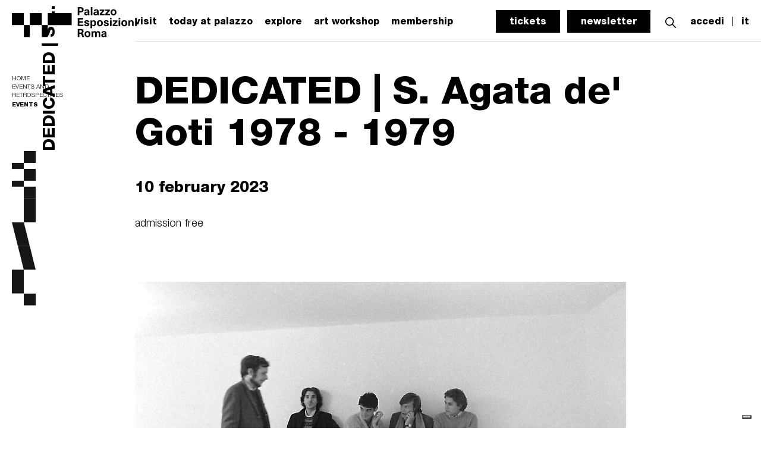

--- FILE ---
content_type: text/html; charset=utf-8
request_url: https://www.palazzoesposizioniroma.it/evento/dedicated-s-agata-de-goti-1978-1979
body_size: 34555
content:


<!DOCTYPE html>
<html xmlns="http://www.w3.org/1999/xhtml" lang="en">
<head><meta charset="utf-8" /><meta name="viewport" content="width=device-width, initial-scale=1, shrink-to-fit=no" /><meta name="author" content="NextBytes SRL" /><title>
	DEDICATED | S. Agata de' Goti 1978 - 1979 | Palazzo Esposizioni Roma
</title><link rel="icon" type="image/png" href="/static/favicon/favicon-32x32.png" sizes="32x32" /><link rel="icon" type="image/png" href="/static/favicon/favicon-16x16.png" sizes="16x16" /><link rel="manifest" href="/static/favicon/manifest.json" /><meta name="theme-color" content="#ffffff" />

    <!-- Google tag (gtag.js) -->
    <script async="async" src="https://www.googletagmanager.com/gtag/js?id=G-NMRKXM0W53"></script>
    <script>
        window.dataLayer = window.dataLayer || [];
        function gtag() { dataLayer.push(arguments); }
        gtag('js', new Date());
        gtag('config', 'G-NMRKXM0W53');
    </script>

    <!-- Privacy -->
    <script type="text/javascript">
    var _iub = _iub || [];
    _iub.csConfiguration = {"askConsentAtCookiePolicyUpdate":true,"countryDetection":true,"enableFadp":true,"enableLgpd":true,"enableUspr":true,"perPurposeConsent":true,"siteId":2437937,"whitelabel":false,"cookiePolicyId":70234941,"lang":"en", "banner":{ "acceptButtonColor":"#7A7A7A","acceptButtonDisplay":true,"closeButtonDisplay":false,"customizeButtonDisplay":true,"explicitWithdrawal":true,"listPurposes":true,"position":"float-bottom-right","rejectButtonColor":"#7A7A7A","rejectButtonDisplay":true }};
</script>
<script type="text/javascript" src="//cs.iubenda.com/sync/2437937.js"></script>
<script type="text/javascript" src="//cdn.iubenda.com/cs/gpp/stub.js"></script>
<script type="text/javascript" src="//cdn.iubenda.com/cs/iubenda_cs.js" charset="UTF-8" async></script><meta name="title" content="DEDICATED | S. Agata de&#39; Goti 1978 - 1979 | Palazzo Esposizioni Roma" /><meta name="description" content="DEDICATED | S. Agata de&#39; Goti 1978 - 1979" /><meta property="og:title" content="DEDICATED | S. Agata de&#39; Goti 1978 - 1979 | Palazzo Esposizioni Roma" /><meta property="og:description" content="DEDICATED | S. Agata de&#39; Goti 1978 - 1979" /><meta property="og:image" content="https://www.palazzoesposizioniroma.it:443/ogimages/d8d44b53-5bb2-45a7-82a7-50dfa40938edx1969355941.png" /><meta property="og:url" content="https://www.palazzoesposizioniroma.it:443/evento/dedicated-s-agata-de-goti-1978-1979" /><link href="/static/fonts/fonts.css" rel="stylesheet" type="text/css" media="screen,print" /><link href="/static/css/swiper-bundle-10.2.0.min.css" rel="stylesheet" type="text/css" media="screen,print" /><link href="/static/js/plugins/lightbox2-2.11.4/css/lightbox.min.css" rel="stylesheet" type="text/css" media="screen,print" /><link href="/static/css/bootstrap.min.css" rel="stylesheet" type="text/css" media="screen,print" /><link href="/static/fontawesome-free-5.15.4-web/css/all.css" rel="stylesheet" type="text/css" media="screen,print" /><link href="/static/js/plugins/toastr-2.1.1/toastr.min.css" rel="stylesheet" type="text/css" media="screen,print" /><link href="/static/css/custom-sito.css" rel="stylesheet" type="text/css" media="screen,print" /></head>
<body id="ctl00_tagBody" class="home">

    <!-- Meta Pixel Code -->
    <script>
        !function (f, b, e, v, n, t, s) {
            if (f.fbq) return; n = f.fbq = function () {
                n.callMethod ? n.callMethod.apply(n, arguments) : n.queue.push(arguments)
            };
            if (!f._fbq) f._fbq = n; n.push = n; n.loaded = !0; n.version = '2.0';
            n.queue = []; t = b.createElement(e); t.async = !0;
            t.src = v; s = b.getElementsByTagName(e)[0];
            s.parentNode.insertBefore(t, s)
        }
            (window, document, 'script', 'https://connect.facebook.net/en_US/fbevents.js');
        fbq('init', '1004765297051478');
        fbq('track', 'PageView');
    </script>
    <noscript>
        <img height="1" width="1" style="display:none" src="https://www.facebook.com/tr?id=1004765297051478&ev=PageView&noscript=1"/>
    </noscript>
    <!-- End Meta Pixel Code -->
    
    <form name="aspnetForm" method="post" action="/evento/dedicated-s-agata-de-goti-1978-1979" id="aspnetForm">
<div>
<input type="hidden" name="__EVENTTARGET" id="__EVENTTARGET" value="" />
<input type="hidden" name="__EVENTARGUMENT" id="__EVENTARGUMENT" value="" />
<input type="hidden" name="__VIEWSTATE" id="__VIEWSTATE" value="4pp+lFB6V8MSeDptWawvQ6L2Q447OgS7O7AYsLJCU6neRt8WKYDcOew8RLohvygCSP/PHkAc0PK41QbUgr9ynzdqmwqTKTkYCO2xF05+gm2S9E3jt4HygUWOYCTScUzGNgZL1d9ZvYYPtYmLZHUGdKnWFOqMd8QLKpr6TmP+7D9YiiIWmOEd81TTQ0yeoZ3u/AT4Zzc6T5gldYBKIS8F4MnNTXuJ0a72kl+LKtcKNH+rP2Cy2bRNRc//muVjd5FJhFxs1LKLkkilCoD+JYKOokPToLtdd2XQKKbzAbFylvPNVGdmJrZT/3nsdAx2gbMygRI/d2zZo/8KvDLpnoapC47rh/kqQxdNWru7FrQAUNZoMGGZKuPsCGxd2s2Ke4hrYlADHY5dQQy0kDeIB6DXxRIg/YLBQfkVOXvKBp3SZ36MbOGaBmqoayF8G+aV2v9UBi73wDzLqKU43rAoP00pcwt4Ehl+lFuPzaQN5JV24Ai5JRFXSVW9njph3o8bJyGECIWDUB1c7k/KN4rvWcdTNU3pBh5/IKjFeBiFAUr78gbQLMvX97JzJtB+ybCg4DNBjGRyHmKPbgBfUIHa/6xzuC3LYP0RSZXgjS38GU1TWghDW+Z6OkUXtm6nyoK0Qg2BthnAXYRYFw8T7eU5e45L5ws+4CkyaEVFeCo/szRhheA6xjTSbWzIk4gQLKguj2Lu3Gz/ULcZ6gdrXVDvqvOKRApeOLYDAngTsNdG3461TwudG0uPrV8VpKr1GVR9ytwCw1QGop1tzz3AGmh8dDYkoAcWXnKVFerURGB8MLIxBMNeUewoYlBE4b5ALfnrg5hqNPediKSWaeZeeUW0ypFl7YQ45fRKQoe9Q/r+dNAg8/+NA4tATB/OkzBfrscw693Ir+3r2NZi7xpZ+FmZjaJmyjt5/AjYcpgaFxA7C0AVRg/w4crRP1Hw/MfHP54O8f8twERGKdnPICLE6+T2i/GwBdpgD9PYmbq5piTrMRybi2Go+vMNLsypTdB67Tvj3C24NGrtl2wL4P7eOo1kYCO7tNCWcq1jL8CT3ojPQbaiPhy2idgw9IS/Nfcdzurejh75DTurhpPDRUhhv9Cu9WRMxieNFd01Fq8X0wZXDnME2Pxw/fc+AcYalBGpTyw+xreNKAF+6ii8LfskIKGMWiPoKTqzvNDfpot+pdzP3/E0S6IBJDmPgrYjOlMpdr5rvvkMfiQFL8T5dE1kT3g3qXM5py/wuRhEyllqNmIhEFETLgrU9WDF8oOyO3WNzSInt4+NGzQY6SfFWa0nP364jsxbJUxUXGJp3q26UOSHzPJsgIJDuqxxljJ3Dqq7H8R9vrgsZko6XIc9Vnyt/f7YIIoYUbZfXp4P1JOflUxnyFtkbXOCMSYFbOaH/EGvkjBdi6yQfLWk+xQZ/pexP0CpIpL+CYZkA+fAY4crUyMjN24IuurElToCrA/9JTRgbpFlTOLM8sDYGKvGYT8/mcLECK6xgB+V3PBljGdrtEnWBGDPs8TiIp0hsv9Y9FfdyDYL76inLMf5fAVKTvY71saF7RlO007cGFOBXTulvMvHnhiQ2IQfLY1whJNTwkm8gB9QKbiecHZvUUpJl2VPSljMEyfW2kg3Wd/y2dfWu+PILpjuc9V91FHA1c5ZCYntxa6rLGsdXXXCvLgXxgj9CwkfHPxGz9AIsZjAvqRayEaKxYjsGRvdCGLML+HzyfV0HszK2JGxSVe7pA5a4TxFagu24YwbzrUQ5meUEwW81Ez6piC+aePtFjhASv56SYOq0gP1AQ8RlAruDZpCF/W36mFZzaX4P4D+GRGeBB3XS/8DW+EfDOoOiVbBDMlF+e49tZEvfxp8IAiJqsTuGH6Bsq+sIBR23mGYJ4KuIJZ+udWTSKtqoi6Dj/0frYi4HYxxlYZAX34QgvVYa+4WcIE2cHrCo9i03EGs1O053sOzzcv8bLfY+BL6V62FMuqtL0BBxuX08QFNTHtdffJSxd72cNQpVvTJMHpnzdoEKt/viot+WIecJP8c8m6hQBr/gE+iz1C2rCV4mmaH6S42HjyeyzKKB2uFhAI+gHKhzulCOu5muRvzZUbI3OoHJHneJHGWEs+ugzUdBgEvE2JHmodtZgaxDmC5gGW39GtgcMWGrvdBeTVPdgitDg8403jJQCsVkA54Gp/Ni8aaX1Ngnq/TMEb+tuMEiyQAzEJan34d/VYXQiVpHIzlZdDUnezxCY1XYMWXQwWeFWu4WVJXwYaK87dNvPjnQKU/aonRmIDa6dZovSCK/AgWldq29aWShlFJDKxZRCD046xKALSQVS1BixbcOu2XlMFtQtxt4wgDWf53yCGBPPQOmC+TJEWEtIjMSVyZhsoLwShkADO/fB9ICxvWAi9Xx8m3eoLQyRUKe9DdehW68W/NZ5jr3Dn1P0xzqNL55nW1giP93Hu/+OZMzgitwmluJqtiskwgBAGI9UQZ7DDDQpF39ZQpMnwLU+RsX2LDAjtw3KXj7snHVtibbXb3G5gCEslEf7TGTIvtoWNlaALkZZWYO187tbMCSb8v0wOHlHLBmU6Kg86BIMRBW70u21VriduQjS/ogBIVVekE62zbwWeY2xiALjKOxhS2aLsKns4R2J6uFdAI9AYxFM5sMv4/lyhWaEu0DjS0nONy920ioxDjaxrKa8Im8my7qqESrKM/jkWT/H6nky79pxsUBJoYf5oye1GaNMH1Jzi8Q5ZDS5Spa3LREMI6GbibkYHoBTbhRCU1y3dSStzDQxeo/b+kpjSKSC5d0EFRvLtxOAtgutpvGyXx45b8lWxwlKzBIjxP1zrLkQohuqayTh0mghzfjn4tDqYFUKuHZmulzH6LS6J5lRHXKYcN6D+cXJUuywlcDw8T641YxHF4AIpYTmpEe4naO4VYemrQn51/ic4rUi8dQILYSXNxBhncqSvu3y0QKSYstq4BqMR4koeC7tE6DFiEHFepAAphFBzcY/AB0271OFZAZpVG4NIHTBRMBQsqVRXw+G5X7wcaEmE/hM5lL0+EDNdNTV5ohcoUabrgRDkAXw41eEtomT1MFip5wWR5N2y1Q2cqJoHMuDZXiI6tvDr/[base64]//[base64]/GHuoTCbZISNFShOE7sN4zbZecq3dBDUZla4Vyzhm8h6MBvVCknX83hv1QHzMuDRIUZ/oc0t5YOwaQvZ/g8uO2+xIq2r0VwU9Q/s2ZPzzC5Y7KAI76wkJ9hc4i6d9FLQtoLmnAS9I7ntmN4noeqE5wiurNZKpRqFeIVgHWXdcZBwh/sDVJovDFT4Y4f2jylP3dWzNN8AOi0Y3Go77NXMmJgeqLtBoLgyF1m7FhCqYJGVpuV+JA2IVJOvuAYOh1xo5LDx/igirgfPGq6YCYGME6U2YJ+XbBgehzpIotZaH/2k/p05UpRpAW2OAbfBXYplKWG4aeogR8bekpULBymYWUD5DYZobJhw4OXYTbgQ5UqzCCWDZV4AxzVTHFngxRBvhHplMMnKScFJCuz9dkjL6l6yPOc60OsmXZaYolE9xtEBWSbTY74Idk+8ihbz61q45XI+ggHeVg5ZoCsOSlDT8hdE2xmEUUVv2P4gj2VO/zoSTBvlnvuKuTg2Vegyj4yWPmcoiq+518RN/c7DoIhQANXMIihhpZh6lNIoasmgGSbYNMd2A2oRzR9RukoGV/0XM/9z/BJ8Xu8CYEMLngllvC2ClaunFBhq0/g5fSqKPq8c+dSahB/I02/vySFf1IB0w86xLt2njkpWP8w6Gr2Q+AzncQjwlcARYVN6xiAerzsyI3swwCT+InZa98ZKjq26Xpa93TY66i41wsyEGAxoL5eOT94APxp4mdNKfq7h/wM2s6ogD+MopG6QXnfTUCyLM2R86LfhTRyZvuofTKs4P5HRym/wpAWbaAAal10PTk/mJkePT3nmWohR7dAhceRkIFIIjwKU+Sjm0tGdr0uY8mYNxu4IMsPI0nrHrxBSFhjdki1oZRr9bonzp7O60jMhEhageCaR4elouXSR+C4pPUM/fS/RLaFyCujHCAqJyyFiphX7rACusWjbT6gQy/doYlBqjfYWU62ggPqQEVR6Aal6jB3SUfXqftEx7OzNJMv0x47Y8xQ5f5LjobW4nvTki5dAHGissa3wuXjLzQq8Z1Fh4ePOeFgQnesdlLTqrnWSm+I6ruT2aL9+TS9DV+YQcNDuyT7/JuNI8VQPDLwUMzfmIkPe/BTT64ZGorYXcPOjfRYZIvBL9V2tjDuxAr4mb923cS55An4v6onPMRzSInkDsGxpioEBwA6Dz6TcQFN7nmKx0y/TOSyMnhU+TdPfus+hsebmiPU3xY9lPl3AWST8cvblBS/RoeCK/F4f9XQ+RD8gwR+e/rretEulYv9aqnQUvp9f1WofMTPQ18RyVCOrWq0dWkiyIDYgwKQFkLFWhhNphvfbSG95n0U+7qU3JUL5Aoy8DXu8VbREU7ipuMjqcZ0XqHw8COtYDs2l8PvC7mSqITz3NA3HreVkfNUAJ8hQzJx6CoYyDG77iMvfiRrUu3G9zw9o9/t7HwycMNyZ0GTzxJzL1aQAHJsye8UxQZ0uz5Eq/lOuHZ7DE2dcAkNf+TJzWCpMLbqdgNiWOm2UJtmJcADeyPOxP4f1ZA2DzXJvPHnj33bMWv8O+Txg3w4pnoBYdWlUs4XhSxSNSqoh/8TdJh68ASxd7GdN0MqPHYUZ5bgHzWfHlcDrCR0voOUcy2YoXPlu5Idytupbr2BY8+OfGr8nK3TdIm5qn9qmt8vm3GtKr9h4+77UQ6zWe4+Uh1HdEHxQeml21c2a2kiShQgXmDgucT2OLPlgXWsE4kGSDwnwiWF+ynVRvxo30Cd88evg7YA2TzRTWAPmLubsA/duMoz0nV1OWDy6eZGkYf5PmfWR18AbaSg/NHId0hp3Vv8Xp/t9mHbOqKvPCAPJFNIIiVe6LPY5sNKUL2GAYYoSjZruafI9Mic5c/sYbxbAZ5vAue/7QE1tryDnC6QB0cy95zeY+XMKNUqW6FjQveTtLbBAIqYIq55KCp7IfJufim/mgBx1c/rthAWvEXmoqWIhjrjiA+fGkTYxEFW1GxorvB2LFMD+EoGpjVKer4zQVRQbSI3MYbaszd+UGDUGGVynAAfZ60RTjlXJXux+7lPg9MxqAMx8XKcLg+FVOCJF993BDcR/+TtFG3KeaJnALMHbGjTD8IkqffvqOlGv8NaG/rFFyyzqVuBdjFG1O4q6Y9PioDvTbJbBULUfV3sdsoiSVM3EBAyjHGYH7vcY8kf+wwRPwGD59s8Kvudgcuzy89hxaw8tfUYXrLXqfmlJy77YcKQtyWuoZ65/7fqv4Vq8VM1Ncc5tQt4TADdSkrVpnU98PRvEKJq4jTPUe3IoBTgcpoPrlEf/7uzDkXtO9RU+yTihUKRA4jj5i47lJjTTriAHqrCe8mDo2yNb/GP4yK6fdT3KzcpHTFa5w32TVYy6wIvGAvFwsAO+BRwif9iWCWmCQfDs4I2I1m48UU65Jy+wV7Sw4GQO664HgGXOc26bFwf74aacaIbiOhRzGPk+cw3p0EvteoKtrGvGP5b389i1PsCb6JOUQpHiN1QvNIyfGQIVUYRk/e/hUh/z2OZX2RKbhm50I5BUuBnTqS6ewQ4apPbOJShgjeJ/PX7nku+KkFZg0ZxFt5LxZJFk7mWBQ4/xG0/rwzxgJkrXdrxjewaJjCuncIIq6qQmn4z2gbpGDZaoUWmo2+ngCapC/yStG8FGCl4wTBucxxHpt0WOWXXO0TpOGaMxjDq2RZptG8bkxWXy9C6r+vlYmK0gEJgdEyTHHPbPqYRsXFanq41rNcoQVPQnIWHuJcpu9ZznQ7MnopPJP2vB6s2Y5HV2zmeGcfRqIL5tnFbSFINtTMuYRW0ecD/MpyKC8E39D1Vfy6bMDonjEBoZqe7fhRDAlVPoGNe1muH01fN4tBbI3w06DHEbEV9JzhEryYwYCFyrzXohl3UIgIl6f73Y241DeuOaOsKCuzOutZ7/cXclMOPNCKr+GQMlxYh/4V8/6kD2wsX9JIUHA3g2yoG5jPowoBLPsBHTL9+k0ZSDi4vvaCN2e79rkiFsePlGv5CDGGHvrVwvMN4J85i9p7HledmJfDJ6N/+w0Q/bh4LK+S0ebvmXDjNeFAwn9QkX6G5V0AUFDq8ZCRwZ8m0lXoMWZi8049F2BwMhnlsvKnbi1ZoLmMRIJ9fJpzbmShdgybP7v3tuyEzB5L2VdiGAi4beycEGgCcJrEbNhc6iIvX+1yJOpt/QSfxJAis6TMtx/J9+JJgkn9WntgJ/jdxYTduSvMbsjW33qZHQcmBug90YDAjFj35ocNxJOm6sOb2uCEBXw1DqxhYNPuUDFtXnqeY/7bWbUXgYk4fQCitGElO2c1nqLaU16E/30dGeLoWVklXDS/eAgD5CaASFz16DPbsAxlWLwnatMYxXk53qeXjXQIjEiK9LkN46WXuAuyrR6EjB4QRnQIWPBZRuSryex8QmvXO+1imwUrIwMFg8wzPskAy6XYIXfOtTOOT9mYzfeaiLvhwHQ5LZnk4Pc0bA/8ZMnkwc0lckxuaEgAbJY4KE5fpq7pPGID2INjFqGS4m8eBShj2/LLjy7mfoXRDePnbdKrXhfGyQ4hgoMB5iJMQ+NB3BezbcgcsS/v5W+UkPkaKPXOirhV8+B+psjKY5Qabc9hFdP6aVF0Mm+Ilbi9vu2fMVm8lZcCN9Cb5Fz2lRLBfPxjCkVugpawUDysXxxwRXLrZrmPUMueVVTEpjpSK/NOnyU4q+89phPeDMGHU4hpNKaVVDEUb0YNsaBXuVJ9Fx2PfUevNnt5F/IuBYvACWJO3MS0WPWlnVH8b9SIgG8njRgp/PnpsnzfjG5dDBSC3iiHeOzJcMll0CxZTtEkb2dnCpIOYGSIWiENnZniep7kHggQ40IbqxKDEIkY0hxogGEY/aRQtzgM4DGTa645U8459Z3gnlaWWvxajgBSV03KnRv1n97athBKmSUvIilvg+UyYyJ5QaDZEOiMYr0vwYIj3GPWdK/[base64]/5lX94efnvtyoWPCuUKiXT14cIGkkzk/akC5RQp47XJ4pOHe/bd+T4nD442mOBCnRk9Wuy8x9rXMLTt4MC5mql3dJHAffWmJ0EaqSsLmTAXf9m8QTisIYTwjkhG3Y0DF4hHu1Ikx5xKJG9hkRF4miewDJ4M7rSJ4CTYnIlrb+tO53Bg9LvD2Ucsw8LIZm46Xu48ZbNkYxQcuG6fWuyNGy1vtU2QpfxQiG/FH14HxyjJgZJ2+KGw3J5At48WjYBCtjZy80UQgy63rfOpwxXK/EJQbi3FVXf2E8mFvQPjdj123oRVnNa0mri6xuKsZm7ajkGNBZ5GsSuNNGxnjeA1T0QlYUMyRaJeTLBwo36BNC+lgxtgLGc56OZRLC6FA7Ylfi5bWn3/buzP7qE3Rwyg9wF409/Y6xZScZ0VnNQC7buShPrt3DDea+1JZCIVUOk9ZOdUXsDTTO43x7NhJ4wQoQq/L/6cA/vYxdNoOHaXIfCXayuGs2IMBchqavIdeF2DHOcBCeB/Sukg2WkmVq363nr4k6tgvNO1xdmbucwIvLhMC/BHcSH2nM0DrsIljIe1P6oaSUgdbJFV4EwTFbt4NRrZaIUPIFY3lhJakKbm1dvCnrBWzNAcUCjVS/5zvw2UfH46TaBzxsIcfvBVad1I5GIsUVQTI5pNM0WC+H+VDai4iDxQMZF/roDN6rKXCSnqFkUBRtNNQpdoaZOxQeZ1UXs/qyWGjLhFGz8c+ltl33n4kPU/NAtE9HJOjQsrwIpGvsnRESh4TMeblT+5UuBOUnrczW+HY6M6i/rTuTe6lWnRT+Xe6ti8V2LevxVWNHlUpBE4a7hfN+jFRj7rql7vj39Pm8CfopTtVrkZEz2aliaW7ehrTm3vunaz93E/CHGlSi48qE8zk/08BD25QrI5utc9kBARa8g5yWIjCNvLhtiE9Y+b3mm3tWE003NeQGMQTzGBHA0yFDEnjipCChVL9i48MDWH8bI+32LPPpXv6w0BF3VN8eZnmmP9Ccd4N/f84YqhRyRJmZATWgwj1yRe10xpVyGNaOg9v1b6EcflV/su2xWlNf5tHkzGVEUVkmlfgNLPe14ygPpcT6akhkaIMgvAYb5nrZQnFxwHj759HgVpaibMInpgBhzpmmuX5x4mpkyuYhcS7vghkc/D/sEGM2mHdxHhdfsjpsWUAWfYkymjTi9ueNFKm0Uu9IMOJT+49WNSkBKYYQlGXX9kW711wecE/Ad4P3zfe6PzC959sdGgg6W2Jwt5Y6cvb2n/CbYfNryyJV8C45EYXgW5f3Fx4XGD3JJ8AaSd5ndMzKdF1/k9zjcuBcJyHtF9qtVsK6Em7xXqG1Zq/75rPJ9VYSIuY3WRkXSi9IjfCPorhtuifYx2/qofFdUiBP9NsnIHOGIEFAx5QqzcTde8B8lM5CA6CboQ+/7VjqLXn1zstI3qXXwBbpY5upvqaQIuOp4IklHc5NvlGG6mkL/yRh2LDnnQBMzd7bp01TS3ww/Bg0Dqh8F4RAwMYDQWLNXh0jjGvZtXgQFLG8b1nTioJVRyncy5HFUFFoKMV7rLHfzV+ZUhnDSe6xQV7boTUKUbQOepYzHqYX3UOsZrzI5jK0pkCXfiYrNP+gueMDnkahaReLjbO6tRIEgy6D69FA3PZ56z8xufmOHAE2zHRUuN0RxmYWR7V/GEYLPJD8+rP+kTAi/[base64]/vgQ6kjs4zlys6Vh4EzHB5mtnIxdDJwfrO5m9zqDoi+CRAPnD7CMXCDt6FS9WmIfWAc39HUNEbOv4ulYxQF9UwZIBpWeh0+YkLH81TCXNJQRhR1Jgs7W2bZbYkR3mLn5bKBt78brcmAMrAM/G2bttrNIDXuUvU9uTzAiTaoV6OLpOUeU7CFxwIFKmZCIFsh2cYvYRnb0g9Rtw1uAIZ/PnSLVT1dG6t0G7iYEmq/xZh3tElogyHV9x73dbAebAz7WLlQDO305hSWQjeCHJPhfRxknsyB8CoOF7sjGNek/6N5fiHmZ1aWgCJWNaoiYsPciG9t+630gPqHsiuH2KOopdmFakoLVVJhKZqjBeA42mgaU9Dr7v65M/7INdJMpZYVJuxURyWTdSf3+BEeraqcMTY5etYIzvl7jsJKA51clg9y1DIDhfieH/q27b3ozi45datAQrCC3JwQUdfiWG/xYJXOdV5jzhSWlbUyXTOdbOTXUStO3bPCSYA/PHVHrPo7iLc4em+gZfjU3uO4/Wrz6a1HMiwlZ3SFyQEW4lHw3s3803Knf/J2e4k9DZJZkPG0NWhokpNgqPNZpHaeMyNYdbIbkudHxDk3YtV9Y7UABkisYFtuLMVYywmEA2i0yMu+TUTsiE3y3a/8CcxUkazGGdr3mBlVfchN/sL5cyRnL1ThnT1r765B24JuipNLYnM5QWt2J7+BS9fpN4MnzJqQ5/c2fdu7QUKyABKxmncVtbyqzBcxY23iKw3i1vBjqivXbMs4toRZTnBStZHLHu2cFhr+V5Ty/MbhXhFDW/2dVCcoQHo8q+5RZw7rKHlaUdVn4KNzke5Nr7EE9dlGxudDzrKvvmNFJeknmmGjAGXVE4jZtM7GEFbOcGXX/aSvQOh7tBWGHbafERryrrYERwYOLh2iaqxXYM80+XD0evGB/aViBMf+l0ToSmceTWLbY9gKQ36p1s3WomvVKR3IlMUff9x2Yq/S/hA6H5aIImMFdKvsgLDsFReYc8n32TboAELZdvleuw8eXKx1YqE1f5umjVBUOTnyWD7iVUlUovMWY04G2JpvQfHxf1jv0XQvoovDY/R9o0vuEaql6luTR9kvoyusECq1EcN7wmeNZPYCVTJLxYc5Vs8/MPnwPXO1stVN9CE44cJcV7D+p4ZQyr9d98EImsHTdlwFpzYDl+02OYwy36OigDrptlHGWKVPbr3HZndATORKFJnhmUEXHUlQxpvJywuFz+CTVPoxrEf6fKdtmmKdPaa41mRrrujYNrmRT4X8iECx/5G8pUdFrBTylTaAWuscjrnKjqhB97auTsMfIY++/kCpV/GId3sX1yCDmSPjp1xrZmjg8opPSoYqATR6kIcg4VzZx0WKcZPyWhqRFujecwtHaESUdOX/5EgAQt6wSyeJfNqLAllSQlwnaE+7I0spkBDInzTLiCgRaHn2I6scdli7yfd/y+EV+xZhN6p9uY6OY6Mise0ioYqKnGXAwfFXY+wbqZhElwDYMTu5iMQ20jUE4o5SX7enfy8Mw8DMbEtIgP4GzafdQSsF7EsObjIDT" />
</div>

<script type="text/javascript">
//<![CDATA[
var theForm = document.forms['aspnetForm'];
if (!theForm) {
    theForm = document.aspnetForm;
}
function __doPostBack(eventTarget, eventArgument) {
    if (!theForm.onsubmit || (theForm.onsubmit() != false)) {
        theForm.__EVENTTARGET.value = eventTarget;
        theForm.__EVENTARGUMENT.value = eventArgument;
        theForm.submit();
    }
}
//]]>
</script>


<script src="/WebResource.axd?d=pynGkmcFUV13He1Qd6_TZEhMofnu6UenaOq0DzH-6eqCzifnYRjJW00xHbL_pMl2GewJrdf_0dgamp9XgLO7rg2&amp;t=638901608248157332" type="text/javascript"></script>


<script src="../static/js/jquery-3.6.0.min.js" type="text/javascript"></script>
<script src="../static/js/jquery-migrate-3.3.2.min.js" type="text/javascript"></script>
<script src="../static/js/jquery-ui-1.13.2.min.js" type="text/javascript"></script>
<script src="../static/js/swiper-bundle-10.2.0.min.js" type="text/javascript"></script>
<script src="../static/js/plugins/lightbox2-2.11.4/js/lightbox.min.js" type="text/javascript"></script>
<script src="../static/js/plugins/toastr-2.1.1/toastr.min.js" type="text/javascript"></script>
<script src="../static/js/bootstrap.bundle.min.js" type="text/javascript"></script>
<script type="text/javascript">
//<![CDATA[
var menuHover = false;
var scrollTopPosition = 0;
jQuery(function () {
    jQuery(document).click(function (e) {
        var container = jQuery('.megamenu');
        var item = jQuery('.item-megamenu');
        if (!container.is(e.target) && container.has(e.target).length === 0 && !item.is(e.target) && item.has(e.target).length === 0) {
            jQuery('.megamenu').fadeOut(200);
            jQuery('#header').removeClass('header-default');
        }
    });
});
jQuery(window).scroll(function () {
    if (jQuery(window).width() > 1200) {
        if (jQuery('.megamenu').is(':visible')) {
            jQuery('#header').removeClass('header-default', 100);
            jQuery('.megamenu').fadeOut(200);
        }
        if (scrollTopPosition > jQuery(window).scrollTop()) {
            jQuery('#header').addClass('fixed-header');
        } else {
            jQuery('#header').removeClass('fixed-header');
        }
        scrollTopPosition = jQuery(window).scrollTop();
        if (scrollTopPosition == 0) {
            jQuery('#header').removeClass('fixed-header');
        }
    } else {
        if (scrollTopPosition > jQuery(window).scrollTop()) {
            jQuery('#header-mobile').addClass('fixed-header');
        } else {
            jQuery('#header-mobile').removeClass('fixed-header');
        }
        scrollTopPosition = jQuery(window).scrollTop();
        if (scrollTopPosition == 0) {
            jQuery('#header-mobile').removeClass('fixed-header');
        }
    }
});
function showMegaMenu(id) {
    if (jQuery('.megamenu-' + id).is(':visible')) {
        jQuery('#header').removeClass('header-default', 100);
        jQuery('.megamenu-' + id).fadeOut(200);
    } else {
        jQuery('#header').addClass('header-default', 100);
        jQuery('.megamenu').fadeOut(200);
        jQuery('.megamenu-' + id).fadeIn(200);
    }
}
function toggleSubMenu(id) {
    jQuery('.menu-mobile').toggleClass('show');
    jQuery('.menu-sub-mobile-' + id).toggleClass('show');
}
//]]>
</script>

<script src="/ScriptResource.axd?d=NJmAwtEo3Ipnlaxl6CMhvnV_eQ_9LKhLMQSq0UeBLUa0UPPD5LbgTr3O5EQqonjfVypgTcaRsQbAcBYGXf_FQ4KguchOJBvGqyb1u1y3EoUnsJntun2AnPYqb0AzOR81Q09zhGcraspy_AMUKvoBjNfydTowcAzr2VDUYHBCGc41&amp;t=5c0e0825" type="text/javascript"></script>
<script src="/ScriptResource.axd?d=dwY9oWetJoJoVpgL6Zq8OLMj0xos_NohFfFc5UHjcGqQ2hXB293TlMeaQ-P5BauPrUAbHkJ5sxYhWIQCu7JMV6xUgfFLt4bDxxYBmhrhBnU_ppTMpNNninJWX3ZxnDglTTO_GBEXTDW23xltRFCBGqI6r4bGm0-lk5X55ySw8qE1&amp;t=5c0e0825" type="text/javascript"></script>
<div>

	<input type="hidden" name="__VIEWSTATEGENERATOR" id="__VIEWSTATEGENERATOR" value="C2028E45" />
	<input type="hidden" name="__EVENTVALIDATION" id="__EVENTVALIDATION" value="k0z/9xrpcU2cUlxfnG/dxVvDVMHYk9trmwGG4s3HrXZbi/sMGKBS2IJB4U/3F81EhJow0r4E4q6JAjY9a2U+6hmZfITCCDTXtu2xqc48mKwUoX14899ZmKDv2qVmHdBYHA2Cb1AFibQoVKWfTi6h55D7U7HmId//mBnOTrppotc4yp488Zrvnva2yPs3Mp5hjfE22rEgR64hU01c/vjqzw==" />
</div>
        <script type="text/javascript">
//<![CDATA[
Sys.WebForms.PageRequestManager._initialize('ctl00$scrScriptManager', 'aspnetForm', ['tctl00$mcsHeader$pnlSlot','','tctl00$cphBody$pnlPagina','','tctl00$cphBody$mcsInternoBreadcrumbs$pnlSlot','','tctl00$cphBody$mcsRassegnaCollegata$pnlSlot','','tctl00$mcsFooter$pnlSlot',''], [], ['ctl00$mcsHeader$btnItaliano','','ctl00$mcsHeader$btnMobileItaliano','','ctl00$mcsHeader$btnOffCanvasMobileItaliano','','ctl00$mcsHeader$btnSearch',''], 90, 'ctl00');
//]]>
</script>


        <div class="page-container" id="page-container">

            <div id="ctl00_mcsHeader_pnlSlot">
	

        <header id="header" class="hidden-xl-down">
            <div class="header">
                <div class="container-fluid">
                    <div class="row">
                        <div class="col-12 px-0">
                            <div class="box-logo">
                                <a id="ctl00_mcsHeader_lnkHome" href="../">
                                    <svg class="icon">
                                        <use href="#"/>
                                    </svg>
                                </a>
                            </div>
                            <div class="container">
                                <div class="row justify-content-center">
                                    <div class="col-12 col-3xl-10">
                                        <div class="box-menu">
                                            <nav class="navbar navbar-expand-lg navbar-light">
                                                
                                                        <ul class="navbar-nav">
                                                    
                                                        <li id="ctl00_mcsHeader_rptNavigazionePrincipale_ctl01_liItem" class="nav-item item-megamenu">
                                                            <a href="javascript:void(0);" id="ctl00_mcsHeader_rptNavigazionePrincipale_ctl01_aItem" class="nav-link" onclick="showMegaMenu(3756)" onmouseover="showMegaMenu(3756)">
                                                                visit
                                                            </a>
                                                        </li>
                                                    
                                                        <li id="ctl00_mcsHeader_rptNavigazionePrincipale_ctl02_liItem" class="nav-item item-megamenu">
                                                            <a href="javascript:void(0);" id="ctl00_mcsHeader_rptNavigazionePrincipale_ctl02_aItem" class="nav-link" onclick="showMegaMenu(2944)" onmouseover="showMegaMenu(2944)">
                                                                today at palazzo
                                                            </a>
                                                        </li>
                                                    
                                                        <li id="ctl00_mcsHeader_rptNavigazionePrincipale_ctl03_liItem" class="nav-item item-megamenu">
                                                            <a href="javascript:void(0);" id="ctl00_mcsHeader_rptNavigazionePrincipale_ctl03_aItem" class="nav-link" onclick="showMegaMenu(2943)" onmouseover="showMegaMenu(2943)">
                                                                explore
                                                            </a>
                                                        </li>
                                                    
                                                        <li id="ctl00_mcsHeader_rptNavigazionePrincipale_ctl04_liItem" class="nav-item item-megamenu">
                                                            <a href="javascript:void(0);" id="ctl00_mcsHeader_rptNavigazionePrincipale_ctl04_aItem" class="nav-link" onclick="showMegaMenu(2946)" onmouseover="showMegaMenu(2946)">
                                                                art workshop
                                                            </a>
                                                        </li>
                                                    
                                                        <li id="ctl00_mcsHeader_rptNavigazionePrincipale_ctl05_liItem" class="nav-item">
                                                            <a href="/pagine/membership-card" id="ctl00_mcsHeader_rptNavigazionePrincipale_ctl05_aItem" class="nav-link">
                                                                membership
                                                            </a>
                                                        </li>
                                                    
                                                        </ul>
                                                    
                                            </nav>
                                        </div>
                                    </div>
                                </div>
                            </div>
                            <div class="box-utility">
                                <div class="d-flex flex-row justify-content-end align-items-center">
                                    
                                            <a id="ctl00_mcsHeader_rptNavigazionePulsanti_ctl00_lnkButton" class="btn first-child" href="https://ticketing.coopculture.it/catalog/B6D14AA1-8429-9B0C-5473-01981733823B?lang=en" target="_blank">tickets</a>
                                        
                                            <a id="ctl00_mcsHeader_rptNavigazionePulsanti_ctl01_lnkButton" class="btn" href="/pagina/newsletter-002">newsletter</a>
                                        
                                    <a class="search" href="#searchModal" data-target="#searchModal" data-bs-toggle="modal" role="button">
                                        <img src="../static/img/icon-search.svg" class="search-b" />
                                        <img src="../static/img/icon-search-w.svg" class="search-w" />
                                    </a>
                                    <a id="ctl00_mcsHeader_lnkLogin" class="nav-link first-child" href="../membership/autenticazione">accedi</a>
                                    <a id="ctl00_mcsHeader_btnItaliano" class="nav-link" href="javascript:__doPostBack(&#39;ctl00$mcsHeader$btnItaliano&#39;,&#39;&#39;)">it</a>
                                    
                                </div>
                            </div>
                        </div>
                        
                    </div>
                </div>
            </div>
        </header>

        <header id="header-mobile" class="hidden-xl-up">
            <div class="header">
                <div class="container-fluid">
                    <div class="row">
                        <div class="col-12 d-flex flex-row justify-content-between align-items-center">
                            <div class="box-logo">
                                <a id="ctl00_mcsHeader_lnkMobileHome" href="../">
                                    <svg class="icon">
                                        <use href="/static/img/logo.svg#frame-1"/></svg></a>
                            </div>
                            <div class="box-menu">
                                <div class="d-inline-flex flex-row justify-content-end align-items-center hidden-md-down">
                                    
                                            <a id="ctl00_mcsHeader_rptMobileNavigazionePulsanti_ctl00_lnkButton" class="btn" href="https://ticketing.coopculture.it/catalog/B6D14AA1-8429-9B0C-5473-01981733823B?lang=en" target="_blank">tickets</a>
                                        
                                            <a id="ctl00_mcsHeader_rptMobileNavigazionePulsanti_ctl01_lnkButton" class="btn" href="/pagina/newsletter-002">newsletter</a>
                                        
                                    <a class="search" href="#searchModal" data-target="#searchModal" data-bs-toggle="modal" role="button">
                                        <img src="../static/img/icon-search.svg" class="search-b" />
                                        <img src="../static/img/icon-search-w.svg" class="search-w" />
                                    </a>
                                </div>
                                <a id="ctl00_mcsHeader_lnkMobileLogin" class="accedi first-child" href="../membership/autenticazione">accedi</a>
                                <a id="ctl00_mcsHeader_btnMobileItaliano" class="language" href="javascript:__doPostBack(&#39;ctl00$mcsHeader$btnMobileItaliano&#39;,&#39;&#39;)">it</a>
                                
                                <a class="btn-menu" data-bs-toggle="offcanvas" href="#offcanvasMenuMobile" role="button" aria-controls="offcanvasMenuMobile">
                                    <img src="../static/img/icon-menu.svg" class="menu-b" /><img src="../static/img/icon-menu-w.svg" class="menu-w" /></a>
                            </div>
                        </div>
                    </div>
                </div>
            </div>
            
        </header>

        
                <div id="ctl00_mcsHeader_rptMegamenu_ctl00_divItem" style="display: none;" class="megamenu megamenu-3756 hidden-xl-down">
                    <div class="box-tit-v">
                        <div class="textarea">
                            <div class="icon">
                                <img src="../static/img/icon-vertical.svg" />
                            </div>
                            <div class="tit-v">
                                visit
                            </div>
                        </div>
                    </div>
                    <div class="container">
                        <div class="row justify-content-between">
                            <div class="col-3 col-3xl-2 offset-3xl-1">
                                <div class="menu">
                                    
                                            <div class="tit">
                                                visit palazzo esposizioni
                                            </div>
                                            
                                                    <ul>
                                                
                                                    <li>
                                                        <a id="ctl00_mcsHeader_rptMegamenu_ctl00_rptMegamenuSubMenu_ctl00_rptMegamenuSubMenuItems_ctl01_lnkItem" href="../pagine/visit-opening-hours-tickets">opening hours and tickets</a>
                                                    </li>
                                                
                                                    <li>
                                                        <a id="ctl00_mcsHeader_rptMegamenu_ctl00_rptMegamenuSubMenu_ctl00_rptMegamenuSubMenuItems_ctl02_lnkItem" href="../pagine/visit-where-we-are">where we are</a>
                                                    </li>
                                                
                                                    <li>
                                                        <a id="ctl00_mcsHeader_rptMegamenu_ctl00_rptMegamenuSubMenu_ctl00_rptMegamenuSubMenuItems_ctl03_lnkItem" href="../pagine/contacts">contacts</a>
                                                    </li>
                                                
                                                    <li>
                                                        <a id="ctl00_mcsHeader_rptMegamenu_ctl00_rptMegamenuSubMenu_ctl00_rptMegamenuSubMenuItems_ctl04_lnkItem" href="../pagine/homepage-plan-your-visit-accessibility">accessibility</a>
                                                    </li>
                                                
                                                    </ul>
                                                
                                        
                                            <div class="tit">
                                                services
                                            </div>
                                            
                                                    <ul>
                                                
                                                    <li>
                                                        <a id="ctl00_mcsHeader_rptMegamenu_ctl00_rptMegamenuSubMenu_ctl01_rptMegamenuSubMenuItems_ctl01_lnkItem" href="../pagine/study-hall">study hall</a>
                                                    </li>
                                                
                                                    <li>
                                                        <a id="ctl00_mcsHeader_rptMegamenu_ctl00_rptMegamenuSubMenu_ctl01_rptMegamenuSubMenuItems_ctl02_lnkItem" href="../pagine/bookstore">bookstore</a>
                                                    </li>
                                                
                                                    <li>
                                                        <a id="ctl00_mcsHeader_rptMegamenu_ctl00_rptMegamenuSubMenu_ctl01_rptMegamenuSubMenuItems_ctl03_lnkItem" href="../pagine/cafeteria">caff&#232; delle esposizioni</a>
                                                    </li>
                                                
                                                    <li>
                                                        <a id="ctl00_mcsHeader_rptMegamenu_ctl00_rptMegamenuSubMenu_ctl01_rptMegamenuSubMenuItems_ctl04_lnkItem" href="../pagine/restaurant">esposizioni restaurant</a>
                                                    </li>
                                                
                                                    </ul>
                                                
                                        
                                </div>
                            </div>
                            <div class="col-9 col-3xl-8">
                                
                                    <div class="row">
                                        <div class="col-12">
                                            <div class="spacer mb-5"></div>
                                        </div>
                                        
                                                <div class="col-3">
                                                    <div class="card mb-4">
                                                        <div id="ctl00_mcsHeader_rptMegamenu_ctl00_rptMediaBanner_ctl00_divImage" class="img-card mb-3" style="background: url(&#39;../MC-API/Risorse/StreamAttributoMediaOriginale.ashx?guid=32AE1C6C-9AB3-4BCD-B697-A79B623436D0&#39;) no-repeat center top; background-size: cover;">
                                                            <a id="ctl00_mcsHeader_rptMegamenu_ctl00_rptMediaBanner_ctl00_lnkImage" href="../pagine/bookstore"><img src="../static/img/spacer-img-square.png" class="img-fluid" alt="image" /></a>
                                                        </div>
                                                        <div class="card-body">
                                                            <div class="card-tit mb-1">
                                                                <a id="ctl00_mcsHeader_rptMegamenu_ctl00_rptMediaBanner_ctl00_lnkTitle" href="../pagine/bookstore">
                                                                    <h3 class="h8">
                                                                        <strong>
                                                                            Bookstore
                                                                        </strong>
                                                                    </h3>
                                                                </a>
                                                            </div>
                                                            <div class="card-txt text-extrasmall fw-light">
                                                                The shop specialises in books and periodicals on the visual arts, photography, architecture, design
                                                            </div>
                                                        </div>
                                                    </div>
                                                </div>
                                            
                                                <div class="col-3">
                                                    <div class="card mb-4">
                                                        <div id="ctl00_mcsHeader_rptMegamenu_ctl00_rptMediaBanner_ctl01_divImage" class="img-card mb-3" style="background: url(&#39;../MC-API/Risorse/StreamAttributoMediaOriginale.ashx?guid=ED8FACD2-C36E-420E-A1D3-E89BFE380142&#39;) no-repeat center top; background-size: cover;">
                                                            <a id="ctl00_mcsHeader_rptMegamenu_ctl00_rptMediaBanner_ctl01_lnkImage" href="../pagine/study-hall"><img src="../static/img/spacer-img-square.png" class="img-fluid" alt="image" /></a>
                                                        </div>
                                                        <div class="card-body">
                                                            <div class="card-tit mb-1">
                                                                <a id="ctl00_mcsHeader_rptMegamenu_ctl00_rptMediaBanner_ctl01_lnkTitle" href="../pagine/study-hall">
                                                                    <h3 class="h8">
                                                                        <strong>
                                                                            Study hall
                                                                        </strong>
                                                                    </h3>
                                                                </a>
                                                            </div>
                                                            <div class="card-txt text-extrasmall fw-light">
                                                                The Study Hall of Palazzo Esposizioni Roma is equipped with 24 workstations
                                                            </div>
                                                        </div>
                                                    </div>
                                                </div>
                                            
                                                <div class="col-3">
                                                    <div class="card mb-4">
                                                        <div id="ctl00_mcsHeader_rptMegamenu_ctl00_rptMediaBanner_ctl02_divImage" class="img-card mb-3" style="background: url(&#39;../MC-API/Risorse/StreamAttributoMediaOriginale.ashx?guid=B60D446E-3F89-4846-AA0E-7A3880B58072&#39;) no-repeat center top; background-size: cover;">
                                                            <a id="ctl00_mcsHeader_rptMegamenu_ctl00_rptMediaBanner_ctl02_lnkImage" href="../pagine/cafeteria"><img src="../static/img/spacer-img-square.png" class="img-fluid" alt="image" /></a>
                                                        </div>
                                                        <div class="card-body">
                                                            <div class="card-tit mb-1">
                                                                <a id="ctl00_mcsHeader_rptMegamenu_ctl00_rptMediaBanner_ctl02_lnkTitle" href="../pagine/cafeteria">
                                                                    <h3 class="h8">
                                                                        <strong>
                                                                            Caff&#232; delle Esposizioni
                                                                        </strong>
                                                                    </h3>
                                                                </a>
                                                            </div>
                                                            <div class="card-txt text-extrasmall fw-light">
                                                                A contemporary bistro inside the historic building on via Nazionale
                                                            </div>
                                                        </div>
                                                    </div>
                                                </div>
                                            
                                                <div class="col-3">
                                                    <div class="card mb-4">
                                                        <div id="ctl00_mcsHeader_rptMegamenu_ctl00_rptMediaBanner_ctl03_divImage" class="img-card mb-3" style="background: url(&#39;../MC-API/Risorse/StreamAttributoMediaOriginale.ashx?guid=DAC4711D-4956-4CED-86F9-AB543AF1C2DD&#39;) no-repeat center top; background-size: cover;">
                                                            <a id="ctl00_mcsHeader_rptMegamenu_ctl00_rptMediaBanner_ctl03_lnkImage" href="../pagine/restaurant"><img src="../static/img/spacer-img-square.png" class="img-fluid" alt="image" /></a>
                                                        </div>
                                                        <div class="card-body">
                                                            <div class="card-tit mb-1">
                                                                <a id="ctl00_mcsHeader_rptMegamenu_ctl00_rptMediaBanner_ctl03_lnkTitle" href="../pagine/restaurant">
                                                                    <h3 class="h8">
                                                                        <strong>
                                                                            Esposizioni Restaurant
                                                                        </strong>
                                                                    </h3>
                                                                </a>
                                                            </div>
                                                            <div class="card-txt text-extrasmall fw-light">
                                                                In the greenhouse of the building, the lower floor hosts the City Lunch and Brunch and the upper floor hosts the &#224; la carte restaurant
                                                            </div>
                                                        </div>
                                                    </div>
                                                </div>
                                            
                                    </div>
                                
                                
                                
                            </div>
                        </div>
                    </div>
                </div>
            
                <div id="ctl00_mcsHeader_rptMegamenu_ctl01_divItem" style="display: none;" class="megamenu megamenu-2944 hidden-xl-down">
                    <div class="box-tit-v">
                        <div class="textarea">
                            <div class="icon">
                                <img src="../static/img/icon-vertical.svg" />
                            </div>
                            <div class="tit-v">
                                today at palazzo
                            </div>
                        </div>
                    </div>
                    <div class="container">
                        <div class="row justify-content-between">
                            <div class="col-3 col-3xl-2 offset-3xl-1">
                                <div class="menu">
                                    
                                            <div class="tit">
                                                exhibitions
                                            </div>
                                            
                                                    <ul>
                                                
                                                    <li>
                                                        <a id="ctl00_mcsHeader_rptMegamenu_ctl01_rptMegamenuSubMenu_ctl00_rptMegamenuSubMenuItems_ctl01_lnkItem" href="../pagine/palazzo-esposizioni-roma-ongoing-exhibitions">ongoing </a>
                                                    </li>
                                                
                                                    <li>
                                                        <a id="ctl00_mcsHeader_rptMegamenu_ctl01_rptMegamenuSubMenu_ctl00_rptMegamenuSubMenuItems_ctl02_lnkItem" href="../pagine/exhibitions-exhibitions-archive">archive</a>
                                                    </li>
                                                
                                                    </ul>
                                                
                                        
                                            <div class="tit">
                                                events
                                            </div>
                                            
                                                    <ul>
                                                
                                                    <li>
                                                        <a id="ctl00_mcsHeader_rptMegamenu_ctl01_rptMegamenuSubMenu_ctl01_rptMegamenuSubMenuItems_ctl01_lnkItem" href="../pagine/events">scheduled</a>
                                                    </li>
                                                
                                                    <li>
                                                        <a id="ctl00_mcsHeader_rptMegamenu_ctl01_rptMegamenuSubMenu_ctl01_rptMegamenuSubMenuItems_ctl02_lnkItem" href="../pagine/retrospectives">retrospectives</a>
                                                    </li>
                                                
                                                    </ul>
                                                
                                        
                                            <div class="tit">
                                                workshops
                                            </div>
                                            
                                                    <ul>
                                                
                                                    <li>
                                                        <a id="ctl00_mcsHeader_rptMegamenu_ctl01_rptMegamenuSubMenu_ctl02_rptMegamenuSubMenuItems_ctl01_lnkItem" href="../pagine/en-us-sitelogic-navigazione-principale-art-workshop-ongoing-activities-families">ongoing activities</a>
                                                    </li>
                                                
                                                    </ul>
                                                
                                        
                                </div>
                            </div>
                            <div class="col-9 col-3xl-8">
                                
                                
                                
                            </div>
                        </div>
                    </div>
                </div>
            
                <div id="ctl00_mcsHeader_rptMegamenu_ctl02_divItem" style="display: none;" class="megamenu megamenu-2943 hidden-xl-down">
                    <div class="box-tit-v">
                        <div class="textarea">
                            <div class="icon">
                                <img src="../static/img/icon-vertical.svg" />
                            </div>
                            <div class="tit-v">
                                explore
                            </div>
                        </div>
                    </div>
                    <div class="container">
                        <div class="row justify-content-between">
                            <div class="col-3 col-3xl-2 offset-3xl-1">
                                <div class="menu">
                                    
                                            <div class="tit">
                                                who we are
                                            </div>
                                            
                                                    <ul>
                                                
                                                    <li>
                                                        <a id="ctl00_mcsHeader_rptMegamenu_ctl02_rptMegamenuSubMenu_ctl00_rptMegamenuSubMenuItems_ctl01_lnkItem" href="../pagine/palazzo-esposizioni-rome">palazzo esposizioni roma</a>
                                                    </li>
                                                
                                                    <li>
                                                        <a id="ctl00_mcsHeader_rptMegamenu_ctl02_rptMegamenuSubMenu_ctl00_rptMegamenuSubMenuItems_ctl02_lnkItem" href="../pagine/en-us-sitelogic-navigazione-principale-explore-who-we-are-history">history</a>
                                                    </li>
                                                
                                                    <li>
                                                        <a id="ctl00_mcsHeader_rptMegamenu_ctl02_rptMegamenuSubMenu_ctl00_rptMegamenuSubMenuItems_ctl03_lnkItem" href="../pagine/azienda-speciale-palaexpo-en">the azienda</a>
                                                    </li>
                                                
                                                    </ul>
                                                
                                        
                                            <div class="tit">
                                                spaces
                                            </div>
                                            
                                                    <ul>
                                                
                                                    <li>
                                                        <a id="ctl00_mcsHeader_rptMegamenu_ctl02_rptMegamenuSubMenu_ctl01_rptMegamenuSubMenuItems_ctl01_lnkItem" href="../pagine/bookstore">bookstore</a>
                                                    </li>
                                                
                                                    <li>
                                                        <a id="ctl00_mcsHeader_rptMegamenu_ctl02_rptMegamenuSubMenu_ctl01_rptMegamenuSubMenuItems_ctl02_lnkItem" href="../pagine/navigazione-principale-the-palazzo-cinema-auditorium-and-forum">cinema</a>
                                                    </li>
                                                
                                                    <li>
                                                        <a id="ctl00_mcsHeader_rptMegamenu_ctl02_rptMegamenuSubMenu_ctl01_rptMegamenuSubMenuItems_ctl03_lnkItem" href="../pagine/auditorium">auditorium</a>
                                                    </li>
                                                
                                                    </ul>
                                                
                                        
                                            <div class="tit">
                                                media
                                            </div>
                                            
                                                    <ul>
                                                
                                                    <li>
                                                        <a id="ctl00_mcsHeader_rptMegamenu_ctl02_rptMegamenuSubMenu_ctl02_rptMegamenuSubMenuItems_ctl01_lnkItem" href="../pagine/media-photo">photos</a>
                                                    </li>
                                                
                                                    <li>
                                                        <a id="ctl00_mcsHeader_rptMegamenu_ctl02_rptMegamenuSubMenu_ctl02_rptMegamenuSubMenuItems_ctl02_lnkItem" href="../pagine/media-video-en">videos</a>
                                                    </li>
                                                
                                                    </ul>
                                                
                                        
                                </div>
                            </div>
                            <div class="col-9 col-3xl-8">
                                
                                    <div class="row">
                                        <div class="col-12">
                                            <div class="spacer mb-5"></div>
                                        </div>
                                        
                                                <div class="col-3">
                                                    <div class="card mb-4">
                                                        <div id="ctl00_mcsHeader_rptMegamenu_ctl02_rptMediaBanner_ctl00_divImage" class="img-card mb-3" style="background: url(&#39;../MC-API/Risorse/StreamAttributoMediaOriginale.ashx?guid=07560DC6-0145-4CC1-8425-3DD8DBC35FDD&#39;) no-repeat center top; background-size: cover;">
                                                            <a id="ctl00_mcsHeader_rptMegamenu_ctl02_rptMediaBanner_ctl00_lnkImage" href="../pagine/media-photo"><img src="../static/img/spacer-img-square.png" class="img-fluid" alt="image" /></a>
                                                        </div>
                                                        <div class="card-body">
                                                            <div class="card-tit mb-1">
                                                                <a id="ctl00_mcsHeader_rptMegamenu_ctl02_rptMediaBanner_ctl00_lnkTitle" href="../pagine/media-photo">
                                                                    <h3 class="h8">
                                                                        <strong>
                                                                            photos
                                                                        </strong>
                                                                    </h3>
                                                                </a>
                                                            </div>
                                                            <div class="card-txt text-extrasmall fw-light">
                                                                Exhibition views,&#160;images, works on display
                                                            </div>
                                                        </div>
                                                    </div>
                                                </div>
                                            
                                                <div class="col-3">
                                                    <div class="card mb-4">
                                                        <div id="ctl00_mcsHeader_rptMegamenu_ctl02_rptMediaBanner_ctl01_divImage" class="img-card mb-3" style="background: url(&#39;../MC-API/Risorse/StreamAttributoMediaOriginale.ashx?guid=682E9A1D-2F22-4093-9FA6-5FCDAC88545B&#39;) no-repeat center top; background-size: cover;">
                                                            <a id="ctl00_mcsHeader_rptMegamenu_ctl02_rptMediaBanner_ctl01_lnkImage" href="../banner/video-007"><img src="../static/img/spacer-img-square.png" class="img-fluid" alt="image" /></a>
                                                        </div>
                                                        <div class="card-body">
                                                            <div class="card-tit mb-1">
                                                                <a id="ctl00_mcsHeader_rptMegamenu_ctl02_rptMediaBanner_ctl01_lnkTitle" href="../banner/video-007">
                                                                    <h3 class="h8">
                                                                        <strong>
                                                                            video
                                                                        </strong>
                                                                    </h3>
                                                                </a>
                                                            </div>
                                                            <div class="card-txt text-extrasmall fw-light">
                                                                Interviews, encounters and conferences
                                                            </div>
                                                        </div>
                                                    </div>
                                                </div>
                                            
                                                <div class="col-3">
                                                    <div class="card mb-4">
                                                        <div id="ctl00_mcsHeader_rptMegamenu_ctl02_rptMediaBanner_ctl02_divImage" class="img-card mb-3" style="background: url(&#39;../MC-API/Risorse/StreamAttributoMediaOriginale.ashx?guid=DEE9465B-8973-489A-A5CF-18C0AC337773&#39;) no-repeat center top; background-size: cover;">
                                                            <a id="ctl00_mcsHeader_rptMegamenu_ctl02_rptMediaBanner_ctl02_lnkImage" href="../banner/history"><img src="../static/img/spacer-img-square.png" class="img-fluid" alt="image" /></a>
                                                        </div>
                                                        <div class="card-body">
                                                            <div class="card-tit mb-1">
                                                                <a id="ctl00_mcsHeader_rptMegamenu_ctl02_rptMediaBanner_ctl02_lnkTitle" href="../banner/history">
                                                                    <h3 class="h8">
                                                                        <strong>
                                                                            history
                                                                        </strong>
                                                                    </h3>
                                                                </a>
                                                            </div>
                                                            <div class="card-txt text-extrasmall fw-light">
                                                                The exhibition hall was inaugurated on 21 January 1883
                                                            </div>
                                                        </div>
                                                    </div>
                                                </div>
                                            
                                    </div>
                                
                                
                                
                            </div>
                        </div>
                    </div>
                </div>
            
                <div id="ctl00_mcsHeader_rptMegamenu_ctl03_divItem" style="display: none;" class="megamenu megamenu-2946 hidden-xl-down">
                    <div class="box-tit-v">
                        <div class="textarea">
                            <div class="icon">
                                <img src="../static/img/icon-vertical.svg" />
                            </div>
                            <div class="tit-v">
                                art workshop
                            </div>
                        </div>
                    </div>
                    <div class="container">
                        <div class="row justify-content-between">
                            <div class="col-3 col-3xl-2 offset-3xl-1">
                                <div class="menu">
                                    
                                            <div class="tit">
                                                who we are
                                            </div>
                                            
                                                    <ul>
                                                
                                                    <li>
                                                        <a id="ctl00_mcsHeader_rptMegamenu_ctl03_rptMegamenuSubMenu_ctl00_rptMegamenuSubMenuItems_ctl01_lnkItem" href="../pagine/educational-palazzo-esposizioni">the workshop</a>
                                                    </li>
                                                
                                                    <li>
                                                        <a id="ctl00_mcsHeader_rptMegamenu_ctl03_rptMegamenuSubMenu_ctl00_rptMegamenuSubMenuItems_ctl02_lnkItem" href="../pagine/en-us-sitelogic-navigazione-principale-art-workshop-who-we-are-exhibitions">exhibitions</a>
                                                    </li>
                                                
                                                    <li>
                                                        <a id="ctl00_mcsHeader_rptMegamenu_ctl03_rptMegamenuSubMenu_ctl00_rptMegamenuSubMenuItems_ctl03_lnkItem" href="../pagine/en-us-sitelogic-navigazione-principale-art-workshop-who-we-are-publications">publications</a>
                                                    </li>
                                                
                                                    </ul>
                                                
                                        
                                            <div class="tit">
                                                ongoing activities
                                            </div>
                                            
                                                    <ul>
                                                
                                                    <li>
                                                        <a id="ctl00_mcsHeader_rptMegamenu_ctl03_rptMegamenuSubMenu_ctl01_rptMegamenuSubMenuItems_ctl01_lnkItem" href="../pagine/schools">schools</a>
                                                    </li>
                                                
                                                    <li>
                                                        <a id="ctl00_mcsHeader_rptMegamenu_ctl03_rptMegamenuSubMenu_ctl01_rptMegamenuSubMenuItems_ctl02_lnkItem" href="../pagine/families">families</a>
                                                    </li>
                                                
                                                    <li>
                                                        <a id="ctl00_mcsHeader_rptMegamenu_ctl03_rptMegamenuSubMenu_ctl01_rptMegamenuSubMenuItems_ctl03_lnkItem" href="../pagine/special-projects">special projects</a>
                                                    </li>
                                                
                                                    <li>
                                                        <a id="ctl00_mcsHeader_rptMegamenu_ctl03_rptMegamenuSubMenu_ctl01_rptMegamenuSubMenuItems_ctl04_lnkItem" href="../pagine/en-us-sitelogic-navigazione-principale-art-workshop-ongoing-activities-training">training</a>
                                                    </li>
                                                
                                                    </ul>
                                                
                                        
                                            <div class="tit">
                                                spaces
                                            </div>
                                            
                                                    <ul>
                                                
                                                    <li>
                                                        <a id="ctl00_mcsHeader_rptMegamenu_ctl03_rptMegamenuSubMenu_ctl02_rptMegamenuSubMenuItems_ctl01_lnkItem" href="../pagine/forum-000">the art bookshelf</a>
                                                    </li>
                                                
                                                    <li>
                                                        <a id="ctl00_mcsHeader_rptMegamenu_ctl03_rptMegamenuSubMenu_ctl02_rptMegamenuSubMenuItems_ctl02_lnkItem" href="../pagine/en-us-sitelogic-navigazione-principale-art-workshop-spaces-forum">forum</a>
                                                    </li>
                                                
                                                    <li>
                                                        <a id="ctl00_mcsHeader_rptMegamenu_ctl03_rptMegamenuSubMenu_ctl02_rptMegamenuSubMenuItems_ctl03_lnkItem" href="../pagine/atelier">atelier</a>
                                                    </li>
                                                
                                                    </ul>
                                                
                                        
                                </div>
                            </div>
                            <div class="col-9 col-3xl-8">
                                
                                
                                
                                            <div class="row">
                                                <div class="col-12">
                                                    <div class="d-flex flex-row justify-content-between align-items-top">
                                                        <div class="tit">
                                                            activities
                                                        </div>
                                                        <div class="link">
                                                            <a id="ctl00_mcsHeader_rptMegamenu_ctl03_rptEdizioniEventi_ctl00_lnkVediTutte" class="underline text-small" href="../pagine/educational-palazzo-esposizioni">
                                                                <strong>
                                                                    vedi tutte</strong>
                                                            </a>
                                                        </div>
                                                    </div>
                                                </div>
                                        
                                            <div class="col-3">
                                                <div class="card mb-4">
                                                    <div id="ctl00_mcsHeader_rptMegamenu_ctl03_rptEdizioniEventi_ctl01_divImage" class="img-card mb-3" style="background: url(&#39;../MC-API/Risorse/StreamAttributoMediaOriginale.ashx?guid=E66E380F-A2C5-4116-8485-CCB4E452518D&#39;) no-repeat center top; background-size: cover;">
                                                        <a id="ctl00_mcsHeader_rptMegamenu_ctl03_rptEdizioniEventi_ctl01_lnkImage" href="masks"><img src="../static/img/spacer-img-square.png" class="img-fluid" alt="image" /></a>
                                                    </div>
                                                    <div class="card-body">
                                                        <div class="card-tit mb-3">
                                                            <a id="ctl00_mcsHeader_rptMegamenu_ctl03_rptEdizioniEventi_ctl01_lnkTitle" href="masks">
                                                                <h3 class="h8">
                                                                    <strong>
                                                                        Masks
                                                                    </strong>
                                                                </h3>
                                                            </a>
                                                        </div>
                                                        
                                                        <div id="ctl00_mcsHeader_rptMegamenu_ctl03_rptEdizioniEventi_ctl01_divNotScheduled" class="card-txt text-extrasmall- fw-light">
                                                            <span class="fw-extrabold">
                                                                3 february 2026</span>&nbsp;<span class="fw-light ps-1">ore 20:00</span>
                                                        </div>
                                                    </div>
                                                </div>
                                            </div>
                                        
                                            <div class="col-3">
                                                <div class="card mb-4">
                                                    <div id="ctl00_mcsHeader_rptMegamenu_ctl03_rptEdizioniEventi_ctl02_divImage" class="img-card mb-3" style="background: url(&#39;../MC-API/Risorse/StreamAttributoMediaOriginale.ashx?guid=6C21050E-FC03-4B7A-8A8E-12D84939A317&#39;) no-repeat center top; background-size: cover;">
                                                        <a id="ctl00_mcsHeader_rptMegamenu_ctl03_rptEdizioniEventi_ctl02_lnkImage" href="to-have-and-have-not"><img src="../static/img/spacer-img-square.png" class="img-fluid" alt="image" /></a>
                                                    </div>
                                                    <div class="card-body">
                                                        <div class="card-tit mb-3">
                                                            <a id="ctl00_mcsHeader_rptMegamenu_ctl03_rptEdizioniEventi_ctl02_lnkTitle" href="to-have-and-have-not">
                                                                <h3 class="h8">
                                                                    <strong>
                                                                        To have and have not
                                                                    </strong>
                                                                </h3>
                                                            </a>
                                                        </div>
                                                        
                                                        <div id="ctl00_mcsHeader_rptMegamenu_ctl03_rptEdizioniEventi_ctl02_divNotScheduled" class="card-txt text-extrasmall- fw-light">
                                                            <span class="fw-extrabold">
                                                                17 february 2026</span>&nbsp;<span class="fw-light ps-1">ore 20:00</span>
                                                        </div>
                                                    </div>
                                                </div>
                                            </div>
                                        
                                            <div class="col-3">
                                                <div class="card mb-4">
                                                    <div id="ctl00_mcsHeader_rptMegamenu_ctl03_rptEdizioniEventi_ctl03_divImage" class="img-card mb-3" style="background: url(&#39;../MC-API/Risorse/StreamAttributoMediaOriginale.ashx?guid=3459DD7F-56D4-4DAB-A3AB-BC2F70D0F9ED&#39;) no-repeat center top; background-size: cover;">
                                                        <a id="ctl00_mcsHeader_rptMegamenu_ctl03_rptEdizioniEventi_ctl03_lnkImage" href="master-of-the-house"><img src="../static/img/spacer-img-square.png" class="img-fluid" alt="image" /></a>
                                                    </div>
                                                    <div class="card-body">
                                                        <div class="card-tit mb-3">
                                                            <a id="ctl00_mcsHeader_rptMegamenu_ctl03_rptEdizioniEventi_ctl03_lnkTitle" href="master-of-the-house">
                                                                <h3 class="h8">
                                                                    <strong>
                                                                        Master of the house
                                                                    </strong>
                                                                </h3>
                                                            </a>
                                                        </div>
                                                        
                                                        <div id="ctl00_mcsHeader_rptMegamenu_ctl03_rptEdizioniEventi_ctl03_divNotScheduled" class="card-txt text-extrasmall- fw-light">
                                                            <span class="fw-extrabold">
                                                                3 march 2026</span>&nbsp;<span class="fw-light ps-1">ore 20:00</span>
                                                        </div>
                                                    </div>
                                                </div>
                                            </div>
                                        
                                            <div class="col-3">
                                                <div class="card mb-4">
                                                    <div id="ctl00_mcsHeader_rptMegamenu_ctl03_rptEdizioniEventi_ctl04_divImage" class="img-card mb-3" style="background: url(&#39;../MC-API/Risorse/StreamAttributoMediaOriginale.ashx?guid=AEAC8C0D-0DEB-43A6-9E7F-93CCBB734474&#39;) no-repeat center top; background-size: cover;">
                                                        <a id="ctl00_mcsHeader_rptMegamenu_ctl03_rptEdizioniEventi_ctl04_lnkImage" href="the-chase"><img src="../static/img/spacer-img-square.png" class="img-fluid" alt="image" /></a>
                                                    </div>
                                                    <div class="card-body">
                                                        <div class="card-tit mb-3">
                                                            <a id="ctl00_mcsHeader_rptMegamenu_ctl03_rptEdizioniEventi_ctl04_lnkTitle" href="the-chase">
                                                                <h3 class="h8">
                                                                    <strong>
                                                                        The Chase
                                                                    </strong>
                                                                </h3>
                                                            </a>
                                                        </div>
                                                        
                                                        <div id="ctl00_mcsHeader_rptMegamenu_ctl03_rptEdizioniEventi_ctl04_divNotScheduled" class="card-txt text-extrasmall- fw-light">
                                                            <span class="fw-extrabold">
                                                                17 march 2026</span>&nbsp;<span class="fw-light ps-1">ore 20:00</span>
                                                        </div>
                                                    </div>
                                                </div>
                                            </div>
                                        
                                            </div>
                                        
                            </div>
                        </div>
                    </div>
                </div>
            
                <div id="ctl00_mcsHeader_rptMegamenu_ctl04_divItem" style="display: none;" class="megamenu megamenu-2947 hidden-xl-down">
                    <div class="box-tit-v">
                        <div class="textarea">
                            <div class="icon">
                                <img src="../static/img/icon-vertical.svg" />
                            </div>
                            <div class="tit-v">
                                membership
                            </div>
                        </div>
                    </div>
                    <div class="container">
                        <div class="row justify-content-between">
                            <div class="col-3 col-3xl-2 offset-3xl-1">
                                <div class="menu">
                                    
                                </div>
                            </div>
                            <div class="col-9 col-3xl-8">
                                
                                    <div class="row">
                                        <div class="col-12">
                                            <div class="spacer mb-5"></div>
                                        </div>
                                        
                                    </div>
                                
                                
                                
                            </div>
                        </div>
                    </div>
                </div>
            

        <div id="offcanvasMenuMobile" class="offcanvas offcanvas-end" tabindex="-1" aria-labelledby="offcanvasMenuMobile">
            <div id="menu-mobile">
                <div class="header">
                    <div class="container-fluid">
                        <div class="row">
                            <div class="col-12 d-flex flex-row justify-content-between align-items-center">
                                <div class="box-logo">
                                    <img src="../static/img/logo-pde.svg" />
                                </div>
                                <div class="box-menu">
                                    
                                    <a class="search" href="#searchModal" data-target="#searchModal" data-bs-toggle="modal" role="button" onclick="jQuery('#offcanvasMenuMobile').offcanvas('hide');">
                                        <img src="../static/img/icon-search.svg" class="search-b" />
                                        <img src="../static/img/icon-search-w.svg" class="search-w" />
                                    </a>
                                    <a id="ctl00_mcsHeader_btnOffCanvasMobileItaliano" class="language" href="javascript:__doPostBack(&#39;ctl00$mcsHeader$btnOffCanvasMobileItaliano&#39;,&#39;&#39;)">it</a>
                                    
                                    <a class="btn-menu" data-bs-toggle="offcanvas" href="#offcanvasMenuMobile" role="button" aria-controls="offcanvasMenuMobile">
                                        <img src="../static/img/icon-close.svg" /></a>
                                </div>
                            </div>
                        </div>
                    </div>
                </div>
                <div class="menu-mobile show">
                    <div class="container-fluid">
                        <div class="row">
                            <div class="col-12 d-none">
                                <div class="txt text-extrasmall-">Palazzo Esposizioni Roma <strong>apre tra poco</strong></div>
                            </div>
                            <div class="col-12">
                                <div class="menu">
                                    
                                            <ul>
                                        
                                            <li>
                                                <a href="javascript:void(0);" id="ctl00_mcsHeader_rptOffCanvasMobileNavigazionePrincipale_ctl01_aItem" onclick="toggleSubMenu(3756)">
                                                    visit
                                                    <img src="../static/img/icon-arrow-right.svg" id="ctl00_mcsHeader_rptOffCanvasMobileNavigazionePrincipale_ctl01_imgItemExpand" />
                                                </a>
                                            </li>
                                        
                                            <li>
                                                <a href="javascript:void(0);" id="ctl00_mcsHeader_rptOffCanvasMobileNavigazionePrincipale_ctl02_aItem" onclick="toggleSubMenu(2944)">
                                                    today at palazzo
                                                    <img src="../static/img/icon-arrow-right.svg" id="ctl00_mcsHeader_rptOffCanvasMobileNavigazionePrincipale_ctl02_imgItemExpand" />
                                                </a>
                                            </li>
                                        
                                            <li>
                                                <a href="javascript:void(0);" id="ctl00_mcsHeader_rptOffCanvasMobileNavigazionePrincipale_ctl03_aItem" onclick="toggleSubMenu(2943)">
                                                    explore
                                                    <img src="../static/img/icon-arrow-right.svg" id="ctl00_mcsHeader_rptOffCanvasMobileNavigazionePrincipale_ctl03_imgItemExpand" />
                                                </a>
                                            </li>
                                        
                                            <li>
                                                <a href="javascript:void(0);" id="ctl00_mcsHeader_rptOffCanvasMobileNavigazionePrincipale_ctl04_aItem" onclick="toggleSubMenu(2946)">
                                                    art workshop
                                                    <img src="../static/img/icon-arrow-right.svg" id="ctl00_mcsHeader_rptOffCanvasMobileNavigazionePrincipale_ctl04_imgItemExpand" />
                                                </a>
                                            </li>
                                        
                                            <li>
                                                <a href="/pagine/membership-card" id="ctl00_mcsHeader_rptOffCanvasMobileNavigazionePrincipale_ctl05_aItem">
                                                    membership
                                                    
                                                </a>
                                            </li>
                                        
                                            </ul>
                                        
                                    
                                            <a id="ctl00_mcsHeader_rptOffCanvasMobileNavigazionePulsanti_ctl00_lnkButton" class="btn btn-full" href="https://ticketing.coopculture.it/catalog/B6D14AA1-8429-9B0C-5473-01981733823B?lang=en" target="_blank">tickets</a>
                                        
                                            <a id="ctl00_mcsHeader_rptOffCanvasMobileNavigazionePulsanti_ctl01_lnkButton" class="btn btn-full" href="/pagina/newsletter-002">newsletter</a>
                                        
                                </div>
                            </div>
                            <div class="col-12">
                                
                                    <div class="tit">
                                        Opening hours
                                    </div>
                                    <div class="textarea me-xxl-5">
                                        <div class="table-apertura text-extrasmall text-sm-extrasmall fw-medium mb-4">
<table class="table-apertura" style="width: 60%;">
<tbody>
<tr>
<td class="giorno"><span>Monday </span></td>
<td class="ora">closed</td>
</tr>
<tr>
<td class="giorno"><span>Tuesday</span></td>
<td class="ora"><span>10:00am__08:00pm</span></td>
</tr>
<tr>
<td class="giorno"><span>Wednesday</span></td>
<td class="ora"><span>10:00am__08:00pm</span></td>
</tr>
<tr>
<td class="giorno"><span>Thursday</span></td>
<td class="ora"><span>10:00am__08:00pm</span></td>
</tr>
<tr>
<td class="giorno"><span>Friday</span></td>
<td class="ora"><span>10:00am__08:00pm</span></td>
</tr>
<tr>
<td class="giorno"><span>Saturday</span></td>
<td class="ora"><span>10:00am__08:00pm</span></td>
</tr>
<tr>
<td class="giorno"><span>Sunday</span></td>
<td class="ora"><span>10:00am__08:00pm</span></td>
</tr>
</tbody>
</table>
</div>
<div class="text-extrasmall text-sm-extrasmall fw-light me-xxl-5">Entrance is allowed up to one hour before closing.</div>
                                    </div>
                                
                            </div>
                        </div>
                    </div>
                </div>
                
                        <div id="ctl00_mcsHeader_rptOffCanvasMobileSubMenu_ctl00_divItem" class="menu-sub-mobile menu-sub-mobile-3756">
                            <div class="container-fluid">
                                <div class="row">
                                    <div class="col-12">
                                        <div class="back text-extrasmall-">
                                            <a href="javascript:void(0);" id="ctl00_mcsHeader_rptOffCanvasMobileSubMenu_ctl00_aBack" onclick="toggleSubMenu(3756)">
                                                <img src="../static/img/icon-arrow-left.svg" class="me-2" />indietro</a>
                                        </div>
                                    </div>
                                    
                                            <div class="col-12">
                                                <div class="sub-menu">
                                                    <div class="tit">
                                                        visit palazzo esposizioni
                                                    </div>
                                                    
                                                            <div class="box-sub-menu">
                                                        
                                                            <a id="ctl00_mcsHeader_rptOffCanvasMobileSubMenu_ctl00_rptOffCanvasMobileSubMenuSubMenu_ctl00_rptMegamenuSubMenuItems_ctl01_lnkItem" href="../pagine/visit-opening-hours-tickets">opening hours and tickets</a>
                                                        
                                                            <a id="ctl00_mcsHeader_rptOffCanvasMobileSubMenu_ctl00_rptOffCanvasMobileSubMenuSubMenu_ctl00_rptMegamenuSubMenuItems_ctl02_lnkItem" href="../pagine/visit-where-we-are">where we are</a>
                                                        
                                                            <a id="ctl00_mcsHeader_rptOffCanvasMobileSubMenu_ctl00_rptOffCanvasMobileSubMenuSubMenu_ctl00_rptMegamenuSubMenuItems_ctl03_lnkItem" href="../pagine/contacts">contacts</a>
                                                        
                                                            <a id="ctl00_mcsHeader_rptOffCanvasMobileSubMenu_ctl00_rptOffCanvasMobileSubMenuSubMenu_ctl00_rptMegamenuSubMenuItems_ctl04_lnkItem" href="../pagine/homepage-plan-your-visit-accessibility">accessibility</a>
                                                        
                                                            </div>
                                                        
                                                </div>
                                            </div>
                                        
                                            <div class="col-12">
                                                <div class="sub-menu">
                                                    <div class="tit">
                                                        services
                                                    </div>
                                                    
                                                            <div class="box-sub-menu">
                                                        
                                                            <a id="ctl00_mcsHeader_rptOffCanvasMobileSubMenu_ctl00_rptOffCanvasMobileSubMenuSubMenu_ctl01_rptMegamenuSubMenuItems_ctl01_lnkItem" href="../pagine/study-hall">study hall</a>
                                                        
                                                            <a id="ctl00_mcsHeader_rptOffCanvasMobileSubMenu_ctl00_rptOffCanvasMobileSubMenuSubMenu_ctl01_rptMegamenuSubMenuItems_ctl02_lnkItem" href="../pagine/bookstore">bookstore</a>
                                                        
                                                            <a id="ctl00_mcsHeader_rptOffCanvasMobileSubMenu_ctl00_rptOffCanvasMobileSubMenuSubMenu_ctl01_rptMegamenuSubMenuItems_ctl03_lnkItem" href="../pagine/cafeteria">caff&#232; delle esposizioni</a>
                                                        
                                                            <a id="ctl00_mcsHeader_rptOffCanvasMobileSubMenu_ctl00_rptOffCanvasMobileSubMenuSubMenu_ctl01_rptMegamenuSubMenuItems_ctl04_lnkItem" href="../pagine/restaurant">esposizioni restaurant</a>
                                                        
                                                            </div>
                                                        
                                                </div>
                                            </div>
                                        
                                    <div class="col-12">
                                        <div class="card-evidence">
                                            
                                                <div class="tit">
                                                    In evidenza
                                                </div>
                                                
                                                        <div class="row">
                                                    
                                                        <div class="col-6">
                                                            <div class="card mb-4">
                                                                <div id="ctl00_mcsHeader_rptOffCanvasMobileSubMenu_ctl00_rptMediaBanner_ctl01_divImage" class="img-card" style="background: url(&#39;../MC-API/Risorse/StreamAttributoMediaOriginale.ashx?guid=32AE1C6C-9AB3-4BCD-B697-A79B623436D0&#39;) no-repeat center top; background-size: cover;">
                                                                    <a id="ctl00_mcsHeader_rptOffCanvasMobileSubMenu_ctl00_rptMediaBanner_ctl01_lnkImage" href="../pagine/bookstore"><img src="../static/img/spacer-img-square.png" class="img-fluid" alt="image" /></a>
                                                                </div>
                                                                <div class="card-body">
                                                                    <div class="card-tit">
                                                                        <a id="ctl00_mcsHeader_rptOffCanvasMobileSubMenu_ctl00_rptMediaBanner_ctl01_lnkTitle" href="../pagine/bookstore">
                                                                            <h4 class="h9">
                                                                                <strong>
                                                                                    Bookstore
                                                                                </strong>
                                                                            </h4>
                                                                        </a>
                                                                    </div>
                                                                    <div class="card-txt text-extrasmall- line-height-normal">
                                                                        The shop specialises in books and periodicals on the visual arts, photography, architecture, design
                                                                    </div>
                                                                </div>
                                                            </div>
                                                        </div>
                                                    
                                                        <div class="col-6">
                                                            <div class="card mb-4">
                                                                <div id="ctl00_mcsHeader_rptOffCanvasMobileSubMenu_ctl00_rptMediaBanner_ctl02_divImage" class="img-card" style="background: url(&#39;../MC-API/Risorse/StreamAttributoMediaOriginale.ashx?guid=ED8FACD2-C36E-420E-A1D3-E89BFE380142&#39;) no-repeat center top; background-size: cover;">
                                                                    <a id="ctl00_mcsHeader_rptOffCanvasMobileSubMenu_ctl00_rptMediaBanner_ctl02_lnkImage" href="../pagine/study-hall"><img src="../static/img/spacer-img-square.png" class="img-fluid" alt="image" /></a>
                                                                </div>
                                                                <div class="card-body">
                                                                    <div class="card-tit">
                                                                        <a id="ctl00_mcsHeader_rptOffCanvasMobileSubMenu_ctl00_rptMediaBanner_ctl02_lnkTitle" href="../pagine/study-hall">
                                                                            <h4 class="h9">
                                                                                <strong>
                                                                                    Study hall
                                                                                </strong>
                                                                            </h4>
                                                                        </a>
                                                                    </div>
                                                                    <div class="card-txt text-extrasmall- line-height-normal">
                                                                        The Study Hall of Palazzo Esposizioni Roma is equipped with 24 workstations
                                                                    </div>
                                                                </div>
                                                            </div>
                                                        </div>
                                                    
                                                        <div class="col-6">
                                                            <div class="card mb-4">
                                                                <div id="ctl00_mcsHeader_rptOffCanvasMobileSubMenu_ctl00_rptMediaBanner_ctl03_divImage" class="img-card" style="background: url(&#39;../MC-API/Risorse/StreamAttributoMediaOriginale.ashx?guid=B60D446E-3F89-4846-AA0E-7A3880B58072&#39;) no-repeat center top; background-size: cover;">
                                                                    <a id="ctl00_mcsHeader_rptOffCanvasMobileSubMenu_ctl00_rptMediaBanner_ctl03_lnkImage" href="../pagine/cafeteria"><img src="../static/img/spacer-img-square.png" class="img-fluid" alt="image" /></a>
                                                                </div>
                                                                <div class="card-body">
                                                                    <div class="card-tit">
                                                                        <a id="ctl00_mcsHeader_rptOffCanvasMobileSubMenu_ctl00_rptMediaBanner_ctl03_lnkTitle" href="../pagine/cafeteria">
                                                                            <h4 class="h9">
                                                                                <strong>
                                                                                    Caff&#232; delle Esposizioni
                                                                                </strong>
                                                                            </h4>
                                                                        </a>
                                                                    </div>
                                                                    <div class="card-txt text-extrasmall- line-height-normal">
                                                                        A contemporary bistro inside the historic building on via Nazionale
                                                                    </div>
                                                                </div>
                                                            </div>
                                                        </div>
                                                    
                                                        <div class="col-6">
                                                            <div class="card mb-4">
                                                                <div id="ctl00_mcsHeader_rptOffCanvasMobileSubMenu_ctl00_rptMediaBanner_ctl04_divImage" class="img-card" style="background: url(&#39;../MC-API/Risorse/StreamAttributoMediaOriginale.ashx?guid=DAC4711D-4956-4CED-86F9-AB543AF1C2DD&#39;) no-repeat center top; background-size: cover;">
                                                                    <a id="ctl00_mcsHeader_rptOffCanvasMobileSubMenu_ctl00_rptMediaBanner_ctl04_lnkImage" href="../pagine/restaurant"><img src="../static/img/spacer-img-square.png" class="img-fluid" alt="image" /></a>
                                                                </div>
                                                                <div class="card-body">
                                                                    <div class="card-tit">
                                                                        <a id="ctl00_mcsHeader_rptOffCanvasMobileSubMenu_ctl00_rptMediaBanner_ctl04_lnkTitle" href="../pagine/restaurant">
                                                                            <h4 class="h9">
                                                                                <strong>
                                                                                    Esposizioni Restaurant
                                                                                </strong>
                                                                            </h4>
                                                                        </a>
                                                                    </div>
                                                                    <div class="card-txt text-extrasmall- line-height-normal">
                                                                        In the greenhouse of the building, the lower floor hosts the City Lunch and Brunch and the upper floor hosts the &#224; la carte restaurant
                                                                    </div>
                                                                </div>
                                                            </div>
                                                        </div>
                                                    
                                                        </div>
                                                    
                                                <div class="row">
                                                    <div class="col-12">
                                                        <div class="spacer mb-5"></div>
                                                    </div>
                                                </div>
                                            
                                            
                                            
                                        </div>
                                    </div>
                                </div>
                            </div>
                        </div>
                    
                        <div id="ctl00_mcsHeader_rptOffCanvasMobileSubMenu_ctl01_divItem" class="menu-sub-mobile menu-sub-mobile-2944">
                            <div class="container-fluid">
                                <div class="row">
                                    <div class="col-12">
                                        <div class="back text-extrasmall-">
                                            <a href="javascript:void(0);" id="ctl00_mcsHeader_rptOffCanvasMobileSubMenu_ctl01_aBack" onclick="toggleSubMenu(2944)">
                                                <img src="../static/img/icon-arrow-left.svg" class="me-2" />indietro</a>
                                        </div>
                                    </div>
                                    
                                            <div class="col-12">
                                                <div class="sub-menu">
                                                    <div class="tit">
                                                        exhibitions
                                                    </div>
                                                    
                                                            <div class="box-sub-menu">
                                                        
                                                            <a id="ctl00_mcsHeader_rptOffCanvasMobileSubMenu_ctl01_rptOffCanvasMobileSubMenuSubMenu_ctl00_rptMegamenuSubMenuItems_ctl01_lnkItem" href="../pagine/palazzo-esposizioni-roma-ongoing-exhibitions">ongoing </a>
                                                        
                                                            <a id="ctl00_mcsHeader_rptOffCanvasMobileSubMenu_ctl01_rptOffCanvasMobileSubMenuSubMenu_ctl00_rptMegamenuSubMenuItems_ctl02_lnkItem" href="../pagine/exhibitions-exhibitions-archive">archive</a>
                                                        
                                                            </div>
                                                        
                                                </div>
                                            </div>
                                        
                                            <div class="col-12">
                                                <div class="sub-menu">
                                                    <div class="tit">
                                                        events
                                                    </div>
                                                    
                                                            <div class="box-sub-menu">
                                                        
                                                            <a id="ctl00_mcsHeader_rptOffCanvasMobileSubMenu_ctl01_rptOffCanvasMobileSubMenuSubMenu_ctl01_rptMegamenuSubMenuItems_ctl01_lnkItem" href="../pagine/events">scheduled</a>
                                                        
                                                            <a id="ctl00_mcsHeader_rptOffCanvasMobileSubMenu_ctl01_rptOffCanvasMobileSubMenuSubMenu_ctl01_rptMegamenuSubMenuItems_ctl02_lnkItem" href="../pagine/retrospectives">retrospectives</a>
                                                        
                                                            </div>
                                                        
                                                </div>
                                            </div>
                                        
                                            <div class="col-12">
                                                <div class="sub-menu">
                                                    <div class="tit">
                                                        workshops
                                                    </div>
                                                    
                                                            <div class="box-sub-menu">
                                                        
                                                            <a id="ctl00_mcsHeader_rptOffCanvasMobileSubMenu_ctl01_rptOffCanvasMobileSubMenuSubMenu_ctl02_rptMegamenuSubMenuItems_ctl01_lnkItem" href="../pagine/en-us-sitelogic-navigazione-principale-art-workshop-ongoing-activities-families">ongoing activities</a>
                                                        
                                                            </div>
                                                        
                                                </div>
                                            </div>
                                        
                                    <div class="col-12">
                                        <div class="card-evidence">
                                            
                                            
                                                <div class="tit">
                                                    
                                                </div>
                                                
                                                <div class="row">
                                                    <div class="col-12">
                                                        <div class="spacer mb-5"></div>
                                                    </div>
                                                </div>
                                            
                                            
                                        </div>
                                    </div>
                                </div>
                            </div>
                        </div>
                    
                        <div id="ctl00_mcsHeader_rptOffCanvasMobileSubMenu_ctl02_divItem" class="menu-sub-mobile menu-sub-mobile-2943">
                            <div class="container-fluid">
                                <div class="row">
                                    <div class="col-12">
                                        <div class="back text-extrasmall-">
                                            <a href="javascript:void(0);" id="ctl00_mcsHeader_rptOffCanvasMobileSubMenu_ctl02_aBack" onclick="toggleSubMenu(2943)">
                                                <img src="../static/img/icon-arrow-left.svg" class="me-2" />indietro</a>
                                        </div>
                                    </div>
                                    
                                            <div class="col-12">
                                                <div class="sub-menu">
                                                    <div class="tit">
                                                        who we are
                                                    </div>
                                                    
                                                            <div class="box-sub-menu">
                                                        
                                                            <a id="ctl00_mcsHeader_rptOffCanvasMobileSubMenu_ctl02_rptOffCanvasMobileSubMenuSubMenu_ctl00_rptMegamenuSubMenuItems_ctl01_lnkItem" href="../pagine/palazzo-esposizioni-rome">palazzo esposizioni roma</a>
                                                        
                                                            <a id="ctl00_mcsHeader_rptOffCanvasMobileSubMenu_ctl02_rptOffCanvasMobileSubMenuSubMenu_ctl00_rptMegamenuSubMenuItems_ctl02_lnkItem" href="../pagine/en-us-sitelogic-navigazione-principale-explore-who-we-are-history">history</a>
                                                        
                                                            <a id="ctl00_mcsHeader_rptOffCanvasMobileSubMenu_ctl02_rptOffCanvasMobileSubMenuSubMenu_ctl00_rptMegamenuSubMenuItems_ctl03_lnkItem" href="../pagine/azienda-speciale-palaexpo-en">the azienda</a>
                                                        
                                                            </div>
                                                        
                                                </div>
                                            </div>
                                        
                                            <div class="col-12">
                                                <div class="sub-menu">
                                                    <div class="tit">
                                                        spaces
                                                    </div>
                                                    
                                                            <div class="box-sub-menu">
                                                        
                                                            <a id="ctl00_mcsHeader_rptOffCanvasMobileSubMenu_ctl02_rptOffCanvasMobileSubMenuSubMenu_ctl01_rptMegamenuSubMenuItems_ctl01_lnkItem" href="../pagine/bookstore">bookstore</a>
                                                        
                                                            <a id="ctl00_mcsHeader_rptOffCanvasMobileSubMenu_ctl02_rptOffCanvasMobileSubMenuSubMenu_ctl01_rptMegamenuSubMenuItems_ctl02_lnkItem" href="../pagine/navigazione-principale-the-palazzo-cinema-auditorium-and-forum">cinema</a>
                                                        
                                                            <a id="ctl00_mcsHeader_rptOffCanvasMobileSubMenu_ctl02_rptOffCanvasMobileSubMenuSubMenu_ctl01_rptMegamenuSubMenuItems_ctl03_lnkItem" href="../pagine/auditorium">auditorium</a>
                                                        
                                                            </div>
                                                        
                                                </div>
                                            </div>
                                        
                                            <div class="col-12">
                                                <div class="sub-menu">
                                                    <div class="tit">
                                                        media
                                                    </div>
                                                    
                                                            <div class="box-sub-menu">
                                                        
                                                            <a id="ctl00_mcsHeader_rptOffCanvasMobileSubMenu_ctl02_rptOffCanvasMobileSubMenuSubMenu_ctl02_rptMegamenuSubMenuItems_ctl01_lnkItem" href="../pagine/media-photo">photos</a>
                                                        
                                                            <a id="ctl00_mcsHeader_rptOffCanvasMobileSubMenu_ctl02_rptOffCanvasMobileSubMenuSubMenu_ctl02_rptMegamenuSubMenuItems_ctl02_lnkItem" href="../pagine/media-video-en">videos</a>
                                                        
                                                            </div>
                                                        
                                                </div>
                                            </div>
                                        
                                    <div class="col-12">
                                        <div class="card-evidence">
                                            
                                                <div class="tit">
                                                    In evidenza
                                                </div>
                                                
                                                        <div class="row">
                                                    
                                                        <div class="col-6">
                                                            <div class="card mb-4">
                                                                <div id="ctl00_mcsHeader_rptOffCanvasMobileSubMenu_ctl02_rptMediaBanner_ctl01_divImage" class="img-card" style="background: url(&#39;../MC-API/Risorse/StreamAttributoMediaOriginale.ashx?guid=07560DC6-0145-4CC1-8425-3DD8DBC35FDD&#39;) no-repeat center top; background-size: cover;">
                                                                    <a id="ctl00_mcsHeader_rptOffCanvasMobileSubMenu_ctl02_rptMediaBanner_ctl01_lnkImage" href="../pagine/media-photo"><img src="../static/img/spacer-img-square.png" class="img-fluid" alt="image" /></a>
                                                                </div>
                                                                <div class="card-body">
                                                                    <div class="card-tit">
                                                                        <a id="ctl00_mcsHeader_rptOffCanvasMobileSubMenu_ctl02_rptMediaBanner_ctl01_lnkTitle" href="../pagine/media-photo">
                                                                            <h4 class="h9">
                                                                                <strong>
                                                                                    photos
                                                                                </strong>
                                                                            </h4>
                                                                        </a>
                                                                    </div>
                                                                    <div class="card-txt text-extrasmall- line-height-normal">
                                                                        Exhibition views,&#160;images, works on display
                                                                    </div>
                                                                </div>
                                                            </div>
                                                        </div>
                                                    
                                                        <div class="col-6">
                                                            <div class="card mb-4">
                                                                <div id="ctl00_mcsHeader_rptOffCanvasMobileSubMenu_ctl02_rptMediaBanner_ctl02_divImage" class="img-card" style="background: url(&#39;../MC-API/Risorse/StreamAttributoMediaOriginale.ashx?guid=682E9A1D-2F22-4093-9FA6-5FCDAC88545B&#39;) no-repeat center top; background-size: cover;">
                                                                    <a id="ctl00_mcsHeader_rptOffCanvasMobileSubMenu_ctl02_rptMediaBanner_ctl02_lnkImage" href="../banner/video-007"><img src="../static/img/spacer-img-square.png" class="img-fluid" alt="image" /></a>
                                                                </div>
                                                                <div class="card-body">
                                                                    <div class="card-tit">
                                                                        <a id="ctl00_mcsHeader_rptOffCanvasMobileSubMenu_ctl02_rptMediaBanner_ctl02_lnkTitle" href="../banner/video-007">
                                                                            <h4 class="h9">
                                                                                <strong>
                                                                                    video
                                                                                </strong>
                                                                            </h4>
                                                                        </a>
                                                                    </div>
                                                                    <div class="card-txt text-extrasmall- line-height-normal">
                                                                        Interviews, encounters and conferences
                                                                    </div>
                                                                </div>
                                                            </div>
                                                        </div>
                                                    
                                                        <div class="col-6">
                                                            <div class="card mb-4">
                                                                <div id="ctl00_mcsHeader_rptOffCanvasMobileSubMenu_ctl02_rptMediaBanner_ctl03_divImage" class="img-card" style="background: url(&#39;../MC-API/Risorse/StreamAttributoMediaOriginale.ashx?guid=DEE9465B-8973-489A-A5CF-18C0AC337773&#39;) no-repeat center top; background-size: cover;">
                                                                    <a id="ctl00_mcsHeader_rptOffCanvasMobileSubMenu_ctl02_rptMediaBanner_ctl03_lnkImage" href="../banner/history"><img src="../static/img/spacer-img-square.png" class="img-fluid" alt="image" /></a>
                                                                </div>
                                                                <div class="card-body">
                                                                    <div class="card-tit">
                                                                        <a id="ctl00_mcsHeader_rptOffCanvasMobileSubMenu_ctl02_rptMediaBanner_ctl03_lnkTitle" href="../banner/history">
                                                                            <h4 class="h9">
                                                                                <strong>
                                                                                    history
                                                                                </strong>
                                                                            </h4>
                                                                        </a>
                                                                    </div>
                                                                    <div class="card-txt text-extrasmall- line-height-normal">
                                                                        The exhibition hall was inaugurated on 21 January 1883
                                                                    </div>
                                                                </div>
                                                            </div>
                                                        </div>
                                                    
                                                        </div>
                                                    
                                                <div class="row">
                                                    <div class="col-12">
                                                        <div class="spacer mb-5"></div>
                                                    </div>
                                                </div>
                                            
                                            
                                            
                                        </div>
                                    </div>
                                </div>
                            </div>
                        </div>
                    
                        <div id="ctl00_mcsHeader_rptOffCanvasMobileSubMenu_ctl03_divItem" class="menu-sub-mobile menu-sub-mobile-2946">
                            <div class="container-fluid">
                                <div class="row">
                                    <div class="col-12">
                                        <div class="back text-extrasmall-">
                                            <a href="javascript:void(0);" id="ctl00_mcsHeader_rptOffCanvasMobileSubMenu_ctl03_aBack" onclick="toggleSubMenu(2946)">
                                                <img src="../static/img/icon-arrow-left.svg" class="me-2" />indietro</a>
                                        </div>
                                    </div>
                                    
                                            <div class="col-12">
                                                <div class="sub-menu">
                                                    <div class="tit">
                                                        who we are
                                                    </div>
                                                    
                                                            <div class="box-sub-menu">
                                                        
                                                            <a id="ctl00_mcsHeader_rptOffCanvasMobileSubMenu_ctl03_rptOffCanvasMobileSubMenuSubMenu_ctl00_rptMegamenuSubMenuItems_ctl01_lnkItem" href="../pagine/educational-palazzo-esposizioni">the workshop</a>
                                                        
                                                            <a id="ctl00_mcsHeader_rptOffCanvasMobileSubMenu_ctl03_rptOffCanvasMobileSubMenuSubMenu_ctl00_rptMegamenuSubMenuItems_ctl02_lnkItem" href="../pagine/en-us-sitelogic-navigazione-principale-art-workshop-who-we-are-exhibitions">exhibitions</a>
                                                        
                                                            <a id="ctl00_mcsHeader_rptOffCanvasMobileSubMenu_ctl03_rptOffCanvasMobileSubMenuSubMenu_ctl00_rptMegamenuSubMenuItems_ctl03_lnkItem" href="../pagine/en-us-sitelogic-navigazione-principale-art-workshop-who-we-are-publications">publications</a>
                                                        
                                                            </div>
                                                        
                                                </div>
                                            </div>
                                        
                                            <div class="col-12">
                                                <div class="sub-menu">
                                                    <div class="tit">
                                                        ongoing activities
                                                    </div>
                                                    
                                                            <div class="box-sub-menu">
                                                        
                                                            <a id="ctl00_mcsHeader_rptOffCanvasMobileSubMenu_ctl03_rptOffCanvasMobileSubMenuSubMenu_ctl01_rptMegamenuSubMenuItems_ctl01_lnkItem" href="../pagine/schools">schools</a>
                                                        
                                                            <a id="ctl00_mcsHeader_rptOffCanvasMobileSubMenu_ctl03_rptOffCanvasMobileSubMenuSubMenu_ctl01_rptMegamenuSubMenuItems_ctl02_lnkItem" href="../pagine/families">families</a>
                                                        
                                                            <a id="ctl00_mcsHeader_rptOffCanvasMobileSubMenu_ctl03_rptOffCanvasMobileSubMenuSubMenu_ctl01_rptMegamenuSubMenuItems_ctl03_lnkItem" href="../pagine/special-projects">special projects</a>
                                                        
                                                            <a id="ctl00_mcsHeader_rptOffCanvasMobileSubMenu_ctl03_rptOffCanvasMobileSubMenuSubMenu_ctl01_rptMegamenuSubMenuItems_ctl04_lnkItem" href="../pagine/en-us-sitelogic-navigazione-principale-art-workshop-ongoing-activities-training">training</a>
                                                        
                                                            </div>
                                                        
                                                </div>
                                            </div>
                                        
                                            <div class="col-12">
                                                <div class="sub-menu">
                                                    <div class="tit">
                                                        spaces
                                                    </div>
                                                    
                                                            <div class="box-sub-menu">
                                                        
                                                            <a id="ctl00_mcsHeader_rptOffCanvasMobileSubMenu_ctl03_rptOffCanvasMobileSubMenuSubMenu_ctl02_rptMegamenuSubMenuItems_ctl01_lnkItem" href="../pagine/forum-000">the art bookshelf</a>
                                                        
                                                            <a id="ctl00_mcsHeader_rptOffCanvasMobileSubMenu_ctl03_rptOffCanvasMobileSubMenuSubMenu_ctl02_rptMegamenuSubMenuItems_ctl02_lnkItem" href="../pagine/en-us-sitelogic-navigazione-principale-art-workshop-spaces-forum">forum</a>
                                                        
                                                            <a id="ctl00_mcsHeader_rptOffCanvasMobileSubMenu_ctl03_rptOffCanvasMobileSubMenuSubMenu_ctl02_rptMegamenuSubMenuItems_ctl03_lnkItem" href="../pagine/atelier">atelier</a>
                                                        
                                                            </div>
                                                        
                                                </div>
                                            </div>
                                        
                                    <div class="col-12">
                                        <div class="card-evidence">
                                            
                                            
                                            
                                                <div class="tit">
                                                    
                                                </div>
                                                
                                                        <div class="row">
                                                    
                                                        <div class="col-6">
                                                            <div class="card mb-4">
                                                                <div id="ctl00_mcsHeader_rptOffCanvasMobileSubMenu_ctl03_rptEdizioniEventi_ctl01_divImage" class="img-card" style="background: url(&#39;../MC-API/Risorse/StreamAttributoMediaOriginale.ashx?guid=E66E380F-A2C5-4116-8485-CCB4E452518D&#39;) no-repeat center top; background-size: cover;">
                                                                    <a id="ctl00_mcsHeader_rptOffCanvasMobileSubMenu_ctl03_rptEdizioniEventi_ctl01_lnkImage" href="masks"><img src="../static/img/spacer-img.png" class="img-fluid" alt="image" /></a>
                                                                </div>
                                                                <div class="card-body">
                                                                    <div class="card-tit">
                                                                        <a id="ctl00_mcsHeader_rptOffCanvasMobileSubMenu_ctl03_rptEdizioniEventi_ctl01_lnkTitle" href="masks">
                                                                            <h4 class="h9">
                                                                                <strong>
                                                                                    Masks
                                                                                </strong>
                                                                            </h4>
                                                                        </a>
                                                                    </div>
                                                                    
                                                                    <div id="ctl00_mcsHeader_rptOffCanvasMobileSubMenu_ctl03_rptEdizioniEventi_ctl01_divNotScheduled" class="card-txt text-extrasmall- line-height-normal">
                                                                        <span class="fw-extrabold">
                                                                            </span>&nbsp;
                                                                    </div>
                                                                </div>
                                                            </div>
                                                        </div>
                                                    
                                                        <div class="col-6">
                                                            <div class="card mb-4">
                                                                <div id="ctl00_mcsHeader_rptOffCanvasMobileSubMenu_ctl03_rptEdizioniEventi_ctl02_divImage" class="img-card" style="background: url(&#39;../MC-API/Risorse/StreamAttributoMediaOriginale.ashx?guid=6C21050E-FC03-4B7A-8A8E-12D84939A317&#39;) no-repeat center top; background-size: cover;">
                                                                    <a id="ctl00_mcsHeader_rptOffCanvasMobileSubMenu_ctl03_rptEdizioniEventi_ctl02_lnkImage" href="to-have-and-have-not"><img src="../static/img/spacer-img.png" class="img-fluid" alt="image" /></a>
                                                                </div>
                                                                <div class="card-body">
                                                                    <div class="card-tit">
                                                                        <a id="ctl00_mcsHeader_rptOffCanvasMobileSubMenu_ctl03_rptEdizioniEventi_ctl02_lnkTitle" href="to-have-and-have-not">
                                                                            <h4 class="h9">
                                                                                <strong>
                                                                                    To have and have not
                                                                                </strong>
                                                                            </h4>
                                                                        </a>
                                                                    </div>
                                                                    
                                                                    <div id="ctl00_mcsHeader_rptOffCanvasMobileSubMenu_ctl03_rptEdizioniEventi_ctl02_divNotScheduled" class="card-txt text-extrasmall- line-height-normal">
                                                                        <span class="fw-extrabold">
                                                                            </span>&nbsp;
                                                                    </div>
                                                                </div>
                                                            </div>
                                                        </div>
                                                    
                                                        <div class="col-6">
                                                            <div class="card mb-4">
                                                                <div id="ctl00_mcsHeader_rptOffCanvasMobileSubMenu_ctl03_rptEdizioniEventi_ctl03_divImage" class="img-card" style="background: url(&#39;../MC-API/Risorse/StreamAttributoMediaOriginale.ashx?guid=3459DD7F-56D4-4DAB-A3AB-BC2F70D0F9ED&#39;) no-repeat center top; background-size: cover;">
                                                                    <a id="ctl00_mcsHeader_rptOffCanvasMobileSubMenu_ctl03_rptEdizioniEventi_ctl03_lnkImage" href="master-of-the-house"><img src="../static/img/spacer-img.png" class="img-fluid" alt="image" /></a>
                                                                </div>
                                                                <div class="card-body">
                                                                    <div class="card-tit">
                                                                        <a id="ctl00_mcsHeader_rptOffCanvasMobileSubMenu_ctl03_rptEdizioniEventi_ctl03_lnkTitle" href="master-of-the-house">
                                                                            <h4 class="h9">
                                                                                <strong>
                                                                                    Master of the house
                                                                                </strong>
                                                                            </h4>
                                                                        </a>
                                                                    </div>
                                                                    
                                                                    <div id="ctl00_mcsHeader_rptOffCanvasMobileSubMenu_ctl03_rptEdizioniEventi_ctl03_divNotScheduled" class="card-txt text-extrasmall- line-height-normal">
                                                                        <span class="fw-extrabold">
                                                                            </span>&nbsp;
                                                                    </div>
                                                                </div>
                                                            </div>
                                                        </div>
                                                    
                                                        <div class="col-6">
                                                            <div class="card mb-4">
                                                                <div id="ctl00_mcsHeader_rptOffCanvasMobileSubMenu_ctl03_rptEdizioniEventi_ctl04_divImage" class="img-card" style="background: url(&#39;../MC-API/Risorse/StreamAttributoMediaOriginale.ashx?guid=AEAC8C0D-0DEB-43A6-9E7F-93CCBB734474&#39;) no-repeat center top; background-size: cover;">
                                                                    <a id="ctl00_mcsHeader_rptOffCanvasMobileSubMenu_ctl03_rptEdizioniEventi_ctl04_lnkImage" href="the-chase"><img src="../static/img/spacer-img.png" class="img-fluid" alt="image" /></a>
                                                                </div>
                                                                <div class="card-body">
                                                                    <div class="card-tit">
                                                                        <a id="ctl00_mcsHeader_rptOffCanvasMobileSubMenu_ctl03_rptEdizioniEventi_ctl04_lnkTitle" href="the-chase">
                                                                            <h4 class="h9">
                                                                                <strong>
                                                                                    The Chase
                                                                                </strong>
                                                                            </h4>
                                                                        </a>
                                                                    </div>
                                                                    
                                                                    <div id="ctl00_mcsHeader_rptOffCanvasMobileSubMenu_ctl03_rptEdizioniEventi_ctl04_divNotScheduled" class="card-txt text-extrasmall- line-height-normal">
                                                                        <span class="fw-extrabold">
                                                                            </span>&nbsp;
                                                                    </div>
                                                                </div>
                                                            </div>
                                                        </div>
                                                    
                                                        </div>
                                                    
                                                <div class="row">
                                                    <div class="col-12">
                                                        <div class="spacer mb-5"></div>
                                                    </div>
                                                </div>
                                            
                                        </div>
                                    </div>
                                </div>
                            </div>
                        </div>
                    
            </div>
        </div>

        <div class="modal fade" id="searchModal" tabindex="-1" role="dialog" aria-labelledby="searchModalTitle" aria-hidden="false">
            <div class="modal-dialog" role="document">
                <div class="modal-content">
                    <div class="modal-body-search mt-5">
                        <div class="container">
                            <div class="row align-items-center">
                                <div class="col-3">
                                    <button type="button" class="close" data-bs-dismiss="modal" aria-label="Chiudi filtri di ricerca">
                                        <img src="../static/img/arrow-back.svg" alt="indietro" />
                                    </button>
                                </div>
                                <div class="col-9">
                                    <h1 class="modal-title" id="searchModalTitle">
                                        <span>Cerca</span>
                                    </h1>
                                </div>
                            </div>
                        </div>
                        <div class="container">
                            <div class="row justify-content-center" aria-hidden="false">
                                <div class="col-12 col-lg-10">
                                    <div class="form-group d-inline-flex w-100 my-3 my-md-5">
                                        <input name="ctl00$mcsHeader$txtSearch" type="text" id="ctl00_mcsHeader_txtSearch" class="cerca-txt" autocomplete="off" placeholder="" aria-label="Cerca su tutti i contenuti" aria-haspopup="true" aria-invalid="false" />
                                        <button onclick="__doPostBack('ctl00$mcsHeader$btnSearch','')" id="ctl00_mcsHeader_btnSearch" type="submit" class="icon-search-ricerca">
                                            <img src="../static/img/icon-search-big.svg" alt="search" /></button>
                                    </div>
                                </div>
                            </div>
                        </div>
                    </div>
                </div>
            </div>
        </div>

    
</div>


            
    <div id="ctl00_cphBody_pnlPagina">
	
            <main class="site-main" id="main" role="main">
                <div class="entry-content">

                    <div id="ctl00_cphBody_mcsInternoBreadcrumbs_pnlSlot" style="display: inline;">
		
        <section class="template-box-bread-tit">
            <div class="box-tit-v">
                
                        <ol class="breadcrumb">
                    
                        <li class="breadcrumb-item">
                            <a id="ctl00_cphBody_mcsInternoBreadcrumbs_rptBreadcrumb_ctl01_lnkItem" href="../pagine/en-us-sitemap">Home</a>
                        </li>
                    
                        <li class="breadcrumb-item">
                            <a id="ctl00_cphBody_mcsInternoBreadcrumbs_rptBreadcrumb_ctl02_lnkItem" href="../pagine/events-and-retrospectives">Events and Retrospectives</a>
                        </li>
                    
                        <li class="breadcrumb-item">
                            <a id="ctl00_cphBody_mcsInternoBreadcrumbs_rptBreadcrumb_ctl03_lnkItem" href="../pagine/events"><strong id="ctl00_cphBody_mcsInternoBreadcrumbs_rptBreadcrumb_ctl03_strongItem">Events</strong></a>
                        </li>
                    
                        </ol>
                    
                <div class="breadcrumb-icon">
                    <div class="icon">
                        <img id="ctl00_cphBody_mcsInternoBreadcrumbs_imgVerticalLogo" src="../static/img/icon-vertical.svg" style="border-width:0px;" />
                    </div>
                    <div class="tit-v">
                        DEDICATED | S....
                    </div>
                </div>
            </div>
        </section>
    
	</div>


                    <section class="template template-img-mobile z-index-100 mb-4 hidden-lg-up">
                        <div class="container-fluid">
                            <div class="row">
                                <div class="col-12 px-0">
                                    <div class="img">
                                        <img id="ctl00_cphBody_imgMobile" class="img-fluid" src="../MC-API/Risorse/StreamAttributoMediaOriginale.ashx?guid=22AB302F-FC31-4664-960E-5015E36C680F" style="border-width:0px;" />
                                    </div>
                                </div>
                            </div>
                        </div>
                    </section>

                    <section class="template template-tit z-index-100 mb-4 pb-2 mb-lg-5 pb-lg-3">
                        <div class="container">
                            <div class="row justify-content-center">
                                <div class="col-12 col-3xl-10">
                                    <h1 class="h1 mb-4 mb-lg-5">
                                        DEDICATED | S. Agata de&#39; Goti 1978 - 1979
                                    </h1>
                                    
                                    
                                        <div class="data text-large fw-extrabold mb-3 mb-lg-4 pb-lg-3">
                                            10 february 2023&nbsp;<span class="fw-light ps-1"></span>
                                        </div>
                                    
                                    <div class="txt text-small text-sm-extrasmall- mb-4">
                                        admission free
                                    </div>
                                    
                                    
                                </div>
                            </div>
                        </div>
                    </section>

                    <section class="template template-img z-index-100 mb-4 mb-lg-5 pb-lg-5 hidden-lg-down">
                        <div class="container">
                            <div class="row justify-content-center">
                                <div class="col-12 col-3xl-10">
                                    <div class="img">
                                        <img id="ctl00_cphBody_imgDesktop" class="img-fluid" src="../MC-API/Risorse/StreamAttributoMediaOriginale.ashx?guid=22AB302F-FC31-4664-960E-5015E36C680F" style="border-width:0px;" />
                                    </div>
                                </div>
                            </div>
                        </div>
                    </section>

                    <section class="template template-txt z-index-100 mb-4 pb-3 mb-lg-5 pb-lg-5">
                        <div class="container">
                            <div class="row justify-content-center">
                                <div class="col-12 col-lg-10 col-3xl-6">
                                    <div class="textarea-content text-normal line-height-large">
                                        <p>In the terminology of the period S. Agata de’ Goti was defined as a “self-managed space”. It was run and funded (through self-taxation) by a group of painters, poets and musicians for roughly a year, from November 1978 to June 1979. Palazzo delle Esposizioni will be hosting the leading players in the experiment and mapping out its history for the very first time on the basis of what they have to tell us. In the photographs taken at the Galleria dell’Oca on 15 March 1978, we can recognise some of the S. Agata de’ Goti group’s future members at the opening of the exhibition entitled <em>Mario Merz. Balla, Carrà, de Chirico, de Pisis, Morandi, Savinio, Severini</em>.<br /> </p>
<p><em>Participants<br /></em>Edoardo Albinati<br />Antonio Capaccio<br />Marco Canevari<br />Arnaldo Colasanti<br />Claudio Damiani<br />Paolo Del Colle<br />Stefano Donati<br />Valerio Giannetti<br />Felice Levini<br />Marco Lodoli<br />Tommaso Massimi<br />Vittorio Messina<br />Giacomo Rech<br />Mariano Rossano<br />Giuseppe Salvatori</p>
<p><em>Introduced by</em> <br />Daniela Lancioni<br /> <br /> <br /><span style="font-size: 8pt;">Images: </span><br /><span style="font-size: 8pt;">Giuseppe Salvatori, Felice Levini, Mariano Rossano, Stefano Donati, Valerio Giannetti, Disposizioni, mostra inaugurale, S. Agata de’ Goti, Roma 1978</span><br /><span style="font-size: 8pt;">Stefano Donati, Mariano Rossano, Giuseppe Salvatori, Felice Levini, Disposizioni, mostra inaugurale, S. Agata de’ Goti, Roma 1978. Foto Valerio Giannetti</span><br /><span style="font-size: 8pt;">Veduta della mostra inaugurale Disposizioni, S. Agata de’ Goti, Roma 1978. Foto Valerio Giannetti</span></p>
                                        
                                            <h3>
                                                Informazioni</h3>
                                            <p id="ctl00_cphBody_pIngresso" class="mb-1">
                                                <strong>
                                                    Admission free while places last</strong>
                                            </p><p id="ctl00_cphBody_pSpazio" class="mb-1">
                                                Palazzo delle Esposizioni - Sala Auditorium
                                            </p><p id="ctl00_cphBody_pEntrata" class="mb-1">
                                                Admission via the steps in via Milano 9a
                                            </p>
                                    </div>
                                </div>
                            </div>
                        </div>
                    </section>

                    <div id="ctl00_cphBody_mcsRassegnaCollegata_pnlSlot">
		
        <section class="template template-evento-singolo z-index-100 mb-4 pb-4 mb-lg-5 pb-lg-4">
            <div class="container">
                <div class="row justify-content-center">
                    <div class="col-12 col-lg-10 col-3xl-6">
                        <div class="icon mb-3 hidden-lg-down">
                            <img src="../static/img/icon-pde-03.svg" class="icon icon-per-o-small" />
                        </div>
                        <div class="card-tit mb-3 mb-lg-4 pb-2">
                            <h3 class="h4 fw-bold">
                                <a id="ctl00_cphBody_mcsRassegnaCollegata_lnkSectionTitle" href="../rassegna/dedicated-to-artists-art-galleries-and-independent-spaces">Questo evento &#232; collegato alla rassegna:</a>
                            </h3>
                        </div>
                    </div>
                </div>
                <div class="row justify-content-center">
                    <div class="col-12 col-lg-10 col-3xl-6">
                        <div class="card card-evento card-evento-int">
                            <div id="ctl00_cphBody_mcsRassegnaCollegata_divImage" class="img mb-3" style="background: url(&#39;../MC-API/Risorse/StreamAttributoMediaOriginale.ashx?guid=FB97256A-CC14-48F9-945D-BD7734D71E35&#39;) no-repeat center top; background-size: cover;">
                                <a id="ctl00_cphBody_mcsRassegnaCollegata_lnkImage" href="../rassegna/dedicated-to-artists-art-galleries-and-independent-spaces"><img src="../static/img/spacer-img.png" class="img-fluid" alt="image" /></a>
                                <div class="box-cat-v">
                                    <div class="cat-v">
                                        rassegna
                                    </div>
                                </div>
                            </div>
                            <div class="card-body position-relative">
                                <div class="card-tit line-height-medium mb-2">
                                    <a id="ctl00_cphBody_mcsRassegnaCollegata_lnkTitle" href="../rassegna/dedicated-to-artists-art-galleries-and-independent-spaces">
                                        <h3 class="h4 h7-sm">
                                            DEDICATED | to artists, art galleries and independent spaces
                                        </h3>
                                    </a>
                                </div>
                                <div class="card-txt text-medium fw-lg-medium line-height-normal">
                                    
                                </div>
                                <div class="card-data text-small text-sm-extrasmall fw-extrabold">
                                    01__10.02.2023
                                </div>
                            </div>
                            <div class="box-btn mt-2 mt-lg-4">
                                <a id="ctl00_cphBody_mcsRassegnaCollegata_lnkLink" class="btn" href="../rassegna/dedicated-to-artists-art-galleries-and-independent-spaces">vai alla rassegna</a>
                            </div>
                        </div>
                    </div>
                </div>
            </div>
        </section>
    
	</div>


                    

                    <section id="ctl00_cphBody_sectionMembership" class="template template-txt z-index-100 mb-4 pb-3 mb-lg-5 pb-lg-5">
                        <div class="container">
                            <div class="row justify-content-center">
                                <div class="col-12 col-lg-10 col-3xl-6">
                                    <div class="textarea-content text-normal line-height-large">
                                        
                                    </div>
                                </div>
                            </div>
                        </div>
                    </section>

                </div>
            </main>
        
</div>


            <div id="ctl00_mcsFooter_pnlSlot">
	

        <footer id="footer">
            <div class="footer">
                <div class="container">
                    <div class="row">
                        <div class="col-12 col-lg-2">
                            <div class="box-logo">
                                <img id="ctl00_mcsFooter_imgVerticalLogo" src="../streams/0d7cdf99-dc49-4997-872a-d0adb15320bb.svg" style="border-width:0px;" />
                            </div>
                        </div>
                        <div class="col-12 col-lg-3 col-xl-2">
                            <div class="box-footer">
                                
                                    <div class="tit">
                                        Contacts
                                    </div>
                                    <div class="textarea">
                                        <strong>Palazzo Esposizioni Roma</strong><br /><span>via Nazionale 194</span><br /><span>00184 Roma</span><br /><br /><span>tel. +39 06 696271</span><br /><img src="https://www.palazzoesposizioniroma.it/MC-API/Risorse/StreamRisorsa.ashx?guid=5176d688-5aad-4000-885e-2b5800ad79b8" height="17" /><br /><a href="https://www.palazzoesposizioniroma.it/#">palazzoesposizioniroma.it</a>
<div class="extrasmall">The mail response service is active from Monday to Friday from 9:30am to 5:00pm (not including public holidays)</div>
                                    </div>
                                
                                
                                        <div class="box-social">
                                    
                                        <a id="ctl00_mcsFooter_rptNavigazioneSocial_ctl01_lnkImage" href="https://www.facebook.com/PalazzoEsposizioni/"><img id="ctl00_mcsFooter_rptNavigazioneSocial_ctl01_imgImage" src="../streams/b8bab47d-f39c-4f91-8d6c-a045812ac082.svg" style="border-width:0px;" /></a>
                                    
                                        <a id="ctl00_mcsFooter_rptNavigazioneSocial_ctl02_lnkImage" href="https://www.instagram.com/palazzoesposizioni"><img id="ctl00_mcsFooter_rptNavigazioneSocial_ctl02_imgImage" src="../streams/1e1d75e9-1284-4221-91d6-a23cbcb8e059.svg" style="border-width:0px;" /></a>
                                    
                                        <a id="ctl00_mcsFooter_rptNavigazioneSocial_ctl03_lnkImage" href="https://www.youtube.com/@palazzoesposizioni"><img id="ctl00_mcsFooter_rptNavigazioneSocial_ctl03_imgImage" src="../streams/ed1dea05-2407-4641-aa9d-2c8180f05eda.svg" style="border-width:0px;" /></a>
                                    
                                        </div>
                                    
                            </div>
                        </div>
                        <div class="col-12 col-lg-3 offset-lg-1">
                            <div class="box-footer">
                                
                                    <div class="tit">
                                        Opening hours
                                    </div>
                                    <div class="textarea me-xxl-5">
                                        <div class="table-apertura text-extrasmall text-sm-extrasmall fw-medium mb-4">
<table class="table-apertura" style="width: 60%;">
<tbody>
<tr>
<td class="giorno"><span>Monday </span></td>
<td class="ora">closed</td>
</tr>
<tr>
<td class="giorno"><span>Tuesday</span></td>
<td class="ora"><span>10:00am__08:00pm</span></td>
</tr>
<tr>
<td class="giorno"><span>Wednesday</span></td>
<td class="ora"><span>10:00am__08:00pm</span></td>
</tr>
<tr>
<td class="giorno"><span>Thursday</span></td>
<td class="ora"><span>10:00am__08:00pm</span></td>
</tr>
<tr>
<td class="giorno"><span>Friday</span></td>
<td class="ora"><span>10:00am__08:00pm</span></td>
</tr>
<tr>
<td class="giorno"><span>Saturday</span></td>
<td class="ora"><span>10:00am__08:00pm</span></td>
</tr>
<tr>
<td class="giorno"><span>Sunday</span></td>
<td class="ora"><span>10:00am__08:00pm</span></td>
</tr>
</tbody>
</table>
</div>
<div class="text-extrasmall text-sm-extrasmall fw-light me-xxl-5">Entrance is allowed up to one hour before closing.</div>
                                    </div>
                                
                            </div>
                        </div>
                        <div class="col-12 col-lg-2 offset-lg-1">
                            <div class="box-footer">
                                
                                    <div class="tit">
                                        Buy
                                    </div>
                                    <div class="textarea">
                                        
                                                <a id="ctl00_mcsFooter_rptAcquistaNavigazione_ctl00_lnkItem" class="btn btn-white" href="https://ticketing.coopculture.it/catalog/B6D14AA1-8429-9B0C-5473-01981733823B?lang=en">tickets</a>
                                            
                                                <a id="ctl00_mcsFooter_rptAcquistaNavigazione_ctl01_lnkItem" class="btn btn-white" href="https://ticketing.coopculture.it/event/1BF526B8-E30D-F6CA-5B66-01981DC258E6?lang=en">membership</a>
                                            
                                    </div>
                                
                                <div class="menu">
                                    
                                        <div class="tit">
                                            Info
                                        </div>
                                        
                                                <a id="ctl00_mcsFooter_rptInfoNavigazione_ctl00_lnkItem" class="d-block" href="../pagine/ufficio-stampa">press area</a>
                                            
                                                <a id="ctl00_mcsFooter_rptInfoNavigazione_ctl01_lnkItem" class="d-block" href="../pagine/contacts-000">contacts</a>
                                            
                                </div>
                            </div>
                        </div>
                    </div>
                </div>
            </div>
            <div class="footer-bottom">
                <div class="container">
                    <div class="row">
                        <div class="col-12 col-lg-7">
                            
                                    <div class="box-loghi-footer">
                                
                                    <a id="ctl00_mcsFooter_rptLoghi_ctl01_lnkImage" class="logo-footer" href="https://www.comune.roma.it/web/it/welcome.page" target="_blank"><img id="ctl00_mcsFooter_rptLoghi_ctl01_imgImage" src="../streams/1bf2259a-544f-417c-bd60-1352bed5ec1a.svg" style="border-width:0px;" /></a>
                                
                                    <a id="ctl00_mcsFooter_rptLoghi_ctl02_lnkImage" class="logo-footer" href="https://www.palaexpo.it" target="_blank"><img id="ctl00_mcsFooter_rptLoghi_ctl02_imgImage" src="../streams/1efbbf14-bd85-42f4-9366-3e176ce1e82f.svg" style="border-width:0px;" /></a>
                                
                                    <a id="ctl00_mcsFooter_rptLoghi_ctl03_lnkImage" class="logo-footer" href="https://www.mattatoioroma.it"><img id="ctl00_mcsFooter_rptLoghi_ctl03_imgImage" src="../streams/e35bded8-01cf-4610-865d-4dea153aac08.svg" style="border-width:0px;" /></a>
                                
                                    <a id="ctl00_mcsFooter_rptLoghi_ctl04_lnkImage" class="logo-footer" href="https://www.museomacro.it/"><img id="ctl00_mcsFooter_rptLoghi_ctl04_imgImage" src="../streams/6f83d0e0-5a63-4336-9d28-c4672fbf8fec.svg" style="border-width:0px;" /></a>
                                
                                    <a id="ctl00_mcsFooter_rptLoghi_ctl05_lnkImage" class="logo-footer" href="https://www.museodelleperiferie.it/"><img id="ctl00_mcsFooter_rptLoghi_ctl05_imgImage" src="../streams/c13a9b7b-fef0-4668-bee7-f3c6bb977d0f.svg" style="border-width:0px;" /></a>
                                
                                    </div>
                                
                        </div>
                        <div class="col-12 col-lg-5">
                            
                                    <div class="menu-footer text-lg-end">
                                        <a href="#" class="iubenda-cs-preferences-link">preferenze privacy</a>
                                
                                    <a id="ctl00_mcsFooter_rptNavigazioneServizio_ctl01_lnkItem" href="../pagine/privacy-policy-000">privacy policy</a>
                                
                                    <a id="ctl00_mcsFooter_rptNavigazioneServizio_ctl02_lnkItem" href="../pagine/cookie-policy-002">cookie policy</a>
                                
                                    <a id="ctl00_mcsFooter_rptNavigazioneServizio_ctl03_lnkItem" href="https://www.ntsproject.it/">web partner: nts project</a>
                                
                                    </div>
                                
                        </div>
                    </div>
                </div>
            </div>
        </footer>

    
</div>


        </div>

    

<script type="text/javascript">
//<![CDATA[
jQuery(document).ready(function() {
    var logoFrameIndex = 2;
    setInterval(function () {
        if (logoFrameIndex > 12) logoFrameIndex = 1;
        jQuery(".box-logo use").attr("href", "/static/img/logo.svg#frame-" + logoFrameIndex);
        logoFrameIndex++;
    }, 400);
});
//]]>
</script>
</form>

</body>
</html>


--- FILE ---
content_type: text/css
request_url: https://www.palazzoesposizioniroma.it/static/fonts/fonts.css
body_size: 160
content:
@font-face { font-family: 'Helvetica Neue'; src: url('HelveticaNeue-Black.woff2') format('woff2'), url('HelveticaNeue-Black.woff') format('woff'), url('HelveticaNeue-Black.ttf') format('truetype'); font-weight: 900; font-style: normal; font-display: swap; }
@font-face { font-family: 'Helvetica Neue'; src: url('HelveticaNeue-Bold.woff2') format('woff2'), url('HelveticaNeue-Bold.woff') format('woff'), url('HelveticaNeue-Bold.ttf') format('truetype'); font-weight: 700; font-style: normal; font-display: swap; }
@font-face { font-family: 'Helvetica Neue'; src: url('HelveticaNeue-Heavy.woff2') format('woff2'), url('HelveticaNeue-Heavy.woff') format('woff'), url('HelveticaNeue-Heavy.ttf') format('truetype'); font-weight: 900; font-style: normal; font-display: swap; }
@font-face { font-family: 'Helvetica Neue'; src: url('HelveticaNeue-BlackItalic.woff2') format('woff2'), url('HelveticaNeue-BlackItalic.woff') format('woff'), url('HelveticaNeue-BlackItalic.ttf') format('truetype'); font-weight: 900; font-style: italic; font-display: swap; }
@font-face { font-family: 'Helvetica Neue'; src: url('HelveticaNeue-HeavyItalic.woff2') format('woff2'), url('HelveticaNeue-HeavyItalic.woff') format('woff'), url('HelveticaNeue-HeavyItalic.ttf') format('truetype'); font-weight: 900; font-style: italic; font-display: swap; }
@font-face { font-family: 'Helvetica Neue'; src: url('HelveticaNeue-Light.woff2') format('woff2'), url('HelveticaNeue-Light.woff') format('woff'), url('HelveticaNeue-Light.ttf') format('truetype'); font-weight: 400; font-style: normal; font-display: swap; }
@font-face { font-family: 'Helvetica Neue'; src: url('HelveticaNeue-Medium.woff2') format('woff2'), url('HelveticaNeue-Medium.woff') format('woff'), url('HelveticaNeue-Medium.ttf') format('truetype'); font-weight: 500; font-style: normal; font-display: swap; }
@font-face { font-family: 'Helvetica Neue'; src: url('HelveticaNeueRegular.woff2') format('woff2'), url('HelveticaNeueRegular.woff') format('woff'), url('HelveticaNeueRegular.ttf') format('truetype'); font-weight: 300; font-style: normal; font-display: swap; }
@font-face { font-family: 'Helvetica Neue'; src: url('HelveticaNeueItalic.woff2') format('woff2'), url('HelveticaNeueItalic.woff') format('woff'),url('HelveticaNeueItalic.ttf') format('truetype'); font-weight: 300; font-style: italic; font-display: swap; }


--- FILE ---
content_type: text/css
request_url: https://www.palazzoesposizioniroma.it/static/css/custom-sito.css
body_size: 10472
content:
/* RESET */
dl, ol, ul { margin: 0; }
*:focus { outline: none !important; }
*, *::before, *::after { box-sizing: border-box; }

/* BOOTSTRAP e STRUTTURA */
/*body {font-family: 'Neue Haas Unica Pro', sans-serif; font-size:20px; font-weight:400; background:#fff; color:#000000; line-height:100%;}*/
body { font-family: 'Helvetica Neue', sans-serif; font-size: 20px; font-weight: 400; background: #fff; color: #000000; line-height: 100%; }
#page-container { background: #fff; width: 100%; margin: 0 auto; position: relative; }
.container { width: 100% !important; max-width: 1512px !important; }

@media (max-width: 991px) {
    .container { width: 100% !important; }
}

@media (max-width: 1799px) {
    .template .container, #header .container, .megamenu .container { max-width: 1370px !important; }
}

@media (max-width: 1599px) {
    .template .container, #header .container, .megamenu .container { max-width: 1030px !important; }
}

@media (max-width: 1399px) {
    .template .container, #header .container, .megamenu .container { max-width: 850px !important; }
}

@media (max-width: 1199px) {
    .template .container, #header .container, .megamenu .container { width: 100% !important; max-width: 100% !important; }
}

/* BOOTSTRAP grid*/
.container, .container-fluid { padding-left: 16px; padding-right: 16px; }
.row { margin-left: -16px; margin-right: -16px; }
.col, .col-12, .col-11, .col-10, .col-9, .col-8, .col-7, .col-6, .col-5, .col-4, .col-3, .col-2, .col-1, .col, .col-sm-11, .col-sm-10, .col-sm-9, .col-sm-8, .col-sm-7, .col-sm-6, .col-sm-5, .col-sm-4, .col-sm-3, .col-sm-2, .col-sm-1, .col-xs-11, .col-xs-10, .col-xs-9, .col-xs-8, .col-xs-7, .col-xs-6, .col-xs-5, .col-xs-4, .col-xs-3, .col-xs-2, .col-xs-1, .col-md-11, .col-md-10, .col-md-9, .col-md-8, .col-md-7, .col-md-6, .col-md-5, .col-md-4, .col-md-3, .col-md-2, .col-md-1, .col-lg-11, .col-lg-10, .col-lg-9, .col-lg-8, .col-lg-7, .col-lg-6, .col-lg-5, .col-lg-4, .col-lg-3, .col-lg-2, .col-lg-1, .col-xl-11, .col-xl-10, .col-xl-9, .col-xl-8, .col-xl-7, .col-xl-6, .col-xl-5, .col-xl-4, .col-xl-3, .col-xl-2, .col-xl-1 { padding-left: 16px; padding-right: 16px; }

@media (min-width: 992px) {
    .container, .container-fluid { padding-left: 12px; padding-right: 12px; }
    .row { margin-left: -12px; margin-right: -12px; }
    .col, .col-12, .col-11, .col-10, .col-9, .col-8, .col-7, .col-6, .col-5, .col-4, .col-3, .col-2, .col-1, .col, .col-sm-11, .col-sm-10, .col-sm-9, .col-sm-8, .col-sm-7, .col-sm-6, .col-sm-5, .col-sm-4, .col-sm-3, .col-sm-2, .col-sm-1, .col-xs-11, .col-xs-10, .col-xs-9, .col-xs-8, .col-xs-7, .col-xs-6, .col-xs-5, .col-xs-4, .col-xs-3, .col-xs-2, .col-xs-1, .col-md-11, .col-md-10, .col-md-9, .col-md-8, .col-md-7, .col-md-6, .col-md-5, .col-md-4, .col-md-3, .col-md-2, .col-md-1, .col-lg-11, .col-lg-10, .col-lg-9, .col-lg-8, .col-lg-7, .col-lg-6, .col-lg-5, .col-lg-4, .col-lg-3, .col-lg-2, .col-lg-1, .col-xl-11, .col-xl-10, .col-xl-9, .col-xl-8, .col-xl-7, .col-xl-6, .col-xl-5, .col-xl-4, .col-xl-3, .col-xl-2, .col-xl-1 { padding-left: 12px; padding-right: 12px; }
}
/*@media (min-width: 1200px) {
    .container {padding-left:20px; padding-right:20px;}    
}*/
/* COL STEP */
@media (min-width: 1400px) {
    .col-xxl-3 { flex: 0 0 auto; width: 25%; }
    .col-xxl-4 { flex: 0 0 auto; width: 33.33333333%; }
    .col-xxl-5 { flex: 0 0 auto; width: 41.66666667%; }
    .col-xxl-6 { flex: 0 0 auto; width: 50%; }
    .col-xxl-8 { flex: 0 0 auto; width: 66.66666667%; }
    .col-xxl-10 { flex: 0 0 auto; width: 83.33333333%; }
}

@media (min-width: 1600px) {
    .col-3xl-2 { flex: 0 0 auto; width: 16.66666667%; }
    .col-3xl-3 { flex: 0 0 auto; width: 25%; }
    .col-3xl-4 { flex: 0 0 auto; width: 33.33333333%; }
    .col-3xl-5 { flex: 0 0 auto; width: 41.66666667%; }
    .col-3xl-6 { flex: 0 0 auto; width: 50%; }
    .col-3xl-8 { flex: 0 0 auto; width: 66.66666667%; }
    .col-3xl-9 { flex: 0 0 auto; width: 75%; }
    .col-3xl-10 { flex: 0 0 auto; width: 83.33333333%; }
    .offset-3xl-1 { margin-left: 8.33333333%; }
    .offset-3xl-2 { margin-left: 16.66666667%; }
    .offset-3xl-3 { margin-left: 25%; }
}


/* Typography */
a, a:hover { color: #000; text-decoration: none !important; }
.underline { text-decoration: underline !important; }
h1, h2, h3, h4, h5, h6, .h1, .h2, .h3, .h4, .h5, .h6, .h7, .h4-large, .h6-large, .h8, .h9 { font-weight: 800; margin-bottom: 0; line-height: 110%; padding: 0; }
    h1, h2, h3, h4, h5, h6, h1 a, h2 a, h3 a, h4 a, h5 a, h6 a, h1:hover a, h2:hover a, h3:hover a, h4:hover a, h5:hover a, h6:hover a { color: #000; }
.text-white h1, .text-white h2, .text-white h3, .text-white h4, .text-white h5, .text-white h6, .text-white h1 a, .text-white h2 a, .text-white h3 a, .text-white h4 a, .text-white h5 a, .text-white h6 a, .text-white h1:hover a, .text-white h2:hover a, .text-white h3:hover a, .text-white h4:hover a, .text-white h5:hover a, .text-white h6:hover a { color: #fff; }
.h1 { font-size: 3.2em !important; /* 64px */ }
.h2 { font-size: 2.4em !important; /* 48px */ }
.h3 { font-size: 2em !important; /* 40px */ }
.h4-large { font-size: 1.8em !important; /* 36px */ }
.h4 { font-size: 1.5em !important; /* 30px */ }
.h5 { font-size: 1.4em !important; /* 28px */ }
.h6-large { font-size: 1.2em !important; /* 24px */ }
.h6 { font-size: 1.1em !important; /* 22px */ }
.h7 { font-size: 1em !important; /* 20px */ }
.h8 { font-size: 0.9em !important; /* 18px */ }
.h9 { font-size: 0.8em !important; /* 16px */ }

@media (max-width: 991px) {
    .h1, .h2 { font-size: 1.5em !important; /* 30px */ }
    .h3, .h4-large, .h4 { font-size: 1.2em !important; /* 24px */ }
    .h5, .h6, .h7 { font-size: 1em !important; /* 20px */ }
    .h8 { font-size: 0.9em !important; /* 18px */ }
    .h9 { font-size: 0.8em !important; /* 16px */ }
    .h1-sm { font-size: 3.2em !important; /* 64px */ }
    .h2-sm { font-size: 2.4em !important; /* 48px */ }
    .h3-sm { font-size: 2em !important; /* 40px */ }
    .h4-large-sm { font-size: 1.8em !important; /* 36px */ }
    .h4-sm { font-size: 1.5em !important; /* 30px */ }
    .h5-sm { font-size: 1.4em !important; /* 28px */ }
    .h6-sm-, .h6-sm-large { font-size: 1.2em !important; /* 24px */ }
    .h6-sm { font-size: 1.1em !important; /* 22px */ }
    .h7-sm { font-size: 1em !important; /* 20px */ }
    .h8-sm { font-size: 0.9em !important; /* 18px */ }
    .h9-sm { font-size: 0.8em !important; /* 16px */ }
}

.text-extralarge { font-size: 1.4em !important; /* 28px */ }
.text-large { font-size: 1.3em !important; /* 26px */ }
.text-medium { font-size: 1.2em !important; /* 24px */ }
.text-normal { font-size: 1em !important; /* 20px */ }
.text-small { font-size: 0.9em !important; /* 18px */ }
.text-extrasmall { font-size: 0.8em !important; /* 16px */ }
.text-extrasmall- { font-size: 0.7em !important; /* 14px */ }

@media (max-width: 991px) {
    .text-extralarge, .text-large, .text-medium { font-size: 1em !important; /* 20px */ }
    .text-normal { font-size: 0.9em !important; /* 18px */ }
    .text-small, .text-extrasmall, .text-extrasmall- { font-size: 0.7em !important; /* 14px */ }
    .text-sm-extralarge { font-size: 1.4em !important; /* 28px */ }
    .text-sm-large { font-size: 1.3em !important; /* 26px */ }
    .text-sm-medium { font-size: 1.2em !important; /* 24px */ }
    .text-sm-normal { font-size: 1em !important; /* 20px */ }
    .text-sm-small { font-size: 0.9em !important; /* 18px */ }
    .text-sm-extrasmall { font-size: 0.8em !important; /* 16px */ }
    .text-sm-extrasmall- { font-size: 0.7em !important; /* 14px */ }
}

p { margin-bottom: 0; }
.line-height-extralarge { line-height: 160%; }
.line-height-large { line-height: 150%; }
.line-height-medium { line-height: 140%; }
.line-height-md { line-height: 125%; }
.line-height-normal { line-height: 110%; }
.line-height-small { line-height: 100%; }
.uppercase { text-transform: uppercase; }
.fw-light { font-weight: 400 !important; }
.fw-normal { font-weight: 400 !important; }
.fw-medium { font-weight: 400 !important; }
.fw-semibold { font-weight: 500 !important; }
.strong, strong { font-weight: 800 !important; }
.fw-bold { font-weight: 800 !important; }
.fw-extrabold { font-weight: 800 !important; }

@media (min-width: 992px) {
    .fw-lg-medium { font-weight: 400 !important; }
    .fw-lg-bold { font-weight: 800 !important; }
}

.black, .black a, a.black { color: #000 !important; }
.text-dark, .text-dark a, .text-dark a:hover { color: #000 !important; }
.white, .white a, a.white, .text-white, .text-white a, .text-white a:hover { color: #fff !important; }
.text-light-grey, .text-light-grey a { color: #848484 !important; }
.color-grey { color: #9B9B9B; font-weight: 300; }
.red { color: #A52A2A !important; }
.bg-white { background-color: #fff !important; }
.bg-black { background-color: #000 !important; }
.bg-dark-grey { background-color: #464646 !important; }
.bg-light-grey { background-color: #ECECEC !important; }

/* Header Desktop */
#header { min-height: 116px; }
    #header .nav-link { color: #000; font-size: 16px; font-weight: 800; line-height: 100%; margin: 0; padding: 0; }
        #header .nav-link.active { text-decoration: underline !important; text-decoration-thickness: 2px !important; }
    #header .box-logo { height: 70px; left: 40px; position: absolute; top: 0; z-index: 100; }
        #header .box-logo img { height: 70px; }
    #header .box-menu { height: 70px; padding: 20px 0 0 0; border-bottom: 1px solid #DFDFDF; z-index: 100; }
        #header .box-menu .nav-link { margin: 0 30px 0 0; }
    #header .box-utility { height: 70px; padding: 17px 40px 0 0; width: 50%; border-bottom: 1px solid #DFDFDF; position: absolute; top: 0; right: 0; z-index: 90; text-align: end; }
    #header .btn { min-width: auto; font-size: 16px; padding: 8px 25px; margin-left: 12px; font-weight: 800; }
    #header .search { margin: 0 0 0 25px; }
    #header .box-utility .nav-link { margin: 0 0 0 14px; padding: 0 0 0 14px; border-left: 1px solid #000; }
        #header .box-utility .nav-link.first-child { border-left: 0; margin-left: 10px; }
    #header .box-sub-menu { padding: 25px 0 0 0; }
        #header .box-sub-menu a { font-size: 16px; margin: 0 25px 0 0; }
            #header .box-sub-menu a.active { font-weight: 800; text-decoration: underline !important; text-decoration-thickness: 2px !important; }

@media (max-width: 1599px) {
    #header .box-logo { left: 20px; }
    #header .box-menu, #header .box-sub-menu { margin-left: 70px; }
    #header .box-utility { padding-right: 20px; }
    #header .box-menu .nav-link { margin: 0 20px 0 0; }
}

@media (max-width: 1590px) {
    #header .box-menu, #header .box-sub-menu { margin-left: 120px; }
}

#header.absolute { position: absolute; top: 0; left: 0; z-index: 200; width: 100%; }
    #header.absolute .nav-link { color: #fff; }
    #header.absolute .box-menu, #header.absolute .box-utility { border-bottom: none; }
        #header.absolute .box-utility .nav-link { border-color: #fff; }
#header .box-utility .nav-link:hover { text-decoration: underline !important; text-decoration-thickness: 2px !important; }
#header.absolute .btn { background: none; border-color: #fff; }
    #header.absolute .btn:hover { background: #000; border-color: #000; color: #fff; }
#header.absolute.fixed-header .btn:hover { background: #fff !important; border-color: #000; color: #000; }

/* MEGAMENU */
.megamenu { position: relative; padding-top: 65px; min-height: 550px; }
    .megamenu .box-tit-v { position: absolute; z-index: 100; bottom: 0; left: 40px; }
        .megamenu .box-tit-v .tit-v { font-size: 28px; margin-bottom: 20px; margin-left: 5px; }

@media (max-width: 1599px) {
    .megamenu .box-tit-v { left: 20px; }
}

.megamenu .menu .tit, .megamenu .textarea-mostre .tit { font-size: 24px; font-weight: 800; margin-bottom: 25px; }
.megamenu .menu ul { list-style-type: none; padding: 0 0 20px 0; margin: 0; }
    .megamenu .menu ul li { font-size: 18px; font-weight: 400; padding: 0 0 10px 0; }
.megamenu .textarea-mostre { max-width: 900px; width: 100%; }

/* Header Mobile */
#header-mobile .header { border-bottom: 1px solid #DFDFDF; padding-bottom: 15px; }
#header-mobile .box-logo img, #menu-mobile .box-logo img { height: 50px; }
#header-mobile .box-menu a, #menu-mobile .box-menu a { font-size: 14px; font-weight: 800; padding-left: 10px; margin-left: 10px; border-left: 1px solid #000; }
    #header-mobile .box-menu a.first-child, #menu-mobile .box-menu a.first-child { padding-left: 0; margin-left: 0; }
    #header-mobile .box-menu a.first-child, #header-mobile .box-menu a.btn-menu, #menu-mobile .box-menu a.first-child, #menu-mobile .box-menu a.btn-menu { border-left: none; }
#header-mobile .sub-menu { padding: 22px 0 0 0; font-size: 16px; }
    #header-mobile .sub-menu a { margin: 0 24px 0 0; }
    #header-mobile .sub-menu .active { font-weight: 800; text-decoration: underline !important; text-decoration-thickness: 2px !important; }
#header-mobile.absolute { position: absolute; border-bottom: none; z-index: 200; top: 0; left: 0; width: 100%; }
    #header-mobile.absolute .header { border-bottom: none; }
    #header-mobile.absolute .box-menu a { color: #fff; border-color: #fff; }

/* MENU Mobile */
#menu-mobile { background: #fff; }
    #menu-mobile .header { padding: 0 0 60px 0; }
    #menu-mobile .menu ul { list-style-type: none; margin: 15px 0 25px 0; padding: 0; border-top: 1px solid #000; }
        #menu-mobile .menu ul li { font-size: 20px; padding: 15px 5px; font-weight: 800; border-bottom: 1px solid #000; }
            #menu-mobile .menu ul li a { display: block; }
            #menu-mobile .menu ul li img { float: right; margin-top: 5px; }
    #menu-mobile .menu .btn { margin-bottom: 12px; }
    #menu-mobile .menu-mobile .tit { margin: 30px 0 25px 0; font-size: 18px; font-weight: 800; }
    #menu-mobile .table-apertura { font-size: 16px; margin-bottom: 25px; }
    #menu-mobile .extrasmall { font-size: 14px; }
    #menu-mobile .back { margin-top: -18px; }
    #menu-mobile .menu-sub-mobile .tit { font-size: 22px; font-weight: 800; padding: 40px 0 20px 0; }
    #menu-mobile .box-sub-menu a { display: block; font-size: 18px; font-weight: 400; padding: 5px 0; }
    #menu-mobile .card-evidence .img-card { margin-bottom: 13px; }

/* TABELLA APERTURA */
.table-apertura { width: 100%; line-height: 140%; max-width: 300px; }
    .table-apertura .ora { text-align: right; }

/* footer */
#footer { padding: 0; background: #000; color: #fff; position: relative; z-index: 999; }
    #footer a { color: #fff; }
    #footer .box-footer { padding: 80px 0 55px 0; }
    #footer .tit { padding: 0 0 40px 0; font-weight: 800; font-size: 18px; }
    #footer .textarea { font-size: 16px; line-height: 140%; }
    #footer .extrasmall { padding: 30px 0 0 0; font-size: 14px; line-height: 130% !important; max-width: 230px; }
    #footer .box-social { padding: 30px 0 0 0; }
        #footer .box-social a { padding: 0 9px 0 0; }
    #footer .table-apertura { max-width: 280px; }
    #footer .btn { min-width: auto; font-size: 16px; padding: 8px 25px; margin-bottom: 18px; border: 3px solid #fff; }
    #footer .menu .tit { padding: 32px 0 30px 0; }
    #footer .menu a { font-size: 14px; line-height: 160%; }
    #footer .nav-link { line-height: 100%; margin: 0; padding: 0; }
    #footer .footer-bottom { margin-top: 40px; padding: 20px 0; border-top: 1px solid #202020; }
    #footer .box-loghi-footer a { padding-right: 15px; margin: 0 15px 0 0; border-right: 1px solid #202020; display: inline-flex; min-height: 50px; }
        #footer .box-loghi-footer a:last-child { padding-right: 0; margin: 0; border-right: none; }
    #footer .menu-footer { font-size: 14px; padding-top: 8px; }
        #footer .menu-footer a { padding-left: 20px; margin-bottom: 15px; }
            #footer .menu-footer a:first-child { padding-left: 0; }
            #footer .menu-footer a:last-child { padding-left: 10px; margin-left: 10px; border-left: 1px solid #202020; }

@media (max-width: 991px) {
    #footer { padding-top: 15px; }
        #footer .box-logo { width: 70px; padding: 0 0 0 15px; position: absolute; z-index: 99; top: 0; left: 0; }
            #footer .box-logo img { width: 30px; }
        #footer .box-footer { padding: 50px 0 0 70px; }
        #footer .menu .tit { padding: 22px 0 30px 0; }
        #footer .menu-footer a:last-child { display: block; padding-left: 0; margin-left: 0; border-left: none; padding-top: 15px; }
        #footer .footer-bottom .col-lg-5 { border-top: 1px solid #202020; padding-top: 10px; }
}

/* Template */
.template { position: relative; }
.card { border: none; border-radius: 0; background: none; }
.card-body { padding: 0; }
.card-header { background: none; }
.card-title { margin-bottom: 0; }
.card-img-top { max-width: 100% !important; width: auto !important; }
.img { position: relative; }
.textarea-content.line-height-large { line-height: 160%; }
.textarea-content p { margin: 0 0 30px 0; padding: 0; }
.textarea-content h2, .textarea-content h3, .textarea-content h4, .textarea-content h5, .textarea-content h6 { margin: 0 0 30px 0; padding: 15px 0 0 0; font-weight: 800; }
.textarea-content h2 { font-size: 36px; }
.textarea-content h3 { font-size: 30px; }
.textarea-content ul { padding: 20px 0 0 0; list-style-type: square !important; margin: 0; list-style-position: inside; }
    .textarea-content ul li { padding: 0 0 0 0; margin: 0; }

@media (max-width: 991px) {
    .textarea-content p { margin: 0 0 15px 0; }
    .textarea-content h2, .textarea-content h3, .textarea-content h4, .textarea-content h5, .textarea-content h6 { margin: 0 0 20px 0; padding: 15px 0 0 0; }
    .textarea-content h2 { font-size: 28px; }
    .textarea-content h3 { font-size: 24px; }
    .textarea-content ul { padding: 15px 0 0 0; }
}

/* Box link */
.box-link { border-top: 1px solid #707070; }
    .box-link .link-full { border-bottom: 1px solid #707070; padding: 19px 0; background: url("../img/icon-arrow-right.svg") no-repeat right 5px center; line-height: 100%; }

/* template box bread + tit */
.box-tit-v .textarea { position: relative; width: 80px; height: 200; display: flex; flex-direction: row; align-items: end; }
.box-tit-v .icon img { width: 40px; }
.box-tit-v .tit-v { margin-bottom: 40px; margin-left: 10px; font-size: 24px; width: 20px; white-space: nowrap; font-weight: 800; -webkit-transform: rotate(-90deg); -moz-transform: rotate(-90deg); filter: progid:DXImageTransform.Microsoft.BasicImage(rotation=3); }

.template-box-bread-tit { position: sticky; top: 0; left: 20px; z-index: 10; width: 80px; }
    .template-box-bread-tit .textarea { width: 80px; position: absolute; top: 0; left: 0; }

@media (min-width: 1771px) {
    .template-box-bread-tit .textarea { top: 0; left: 40px; }
}

@media (max-width: 1399px) {
    .template-box-bread-tit { display: none; }
}

/* CARD - MOSTRE EVENTI CATALOGHI ATTIVITA */
.card-mostra .card-body { padding-bottom: 20px; }
.card-mostra .card-data { position: absolute; bottom: 0; left: 0; z-index: 100; }
.card-mostra .card-info { position: absolute; bottom: -30px; left: 0; z-index: 100; }
.card-mostra .arrow-icon { position: absolute; bottom: 15px; left: 26px; z-index: 100; }

@media (max-width: 991px) {
    .card-mostra .card-data { position: relative !important; }
}

@media (min-width: 992px) {
    .card-mostra .arrow-icon img { width: 13px; }
}

.card-mostra .card-info .free { background: #000; color: #fff; font-size: 12px; font-weight: 800; padding: 1px 3px; margin-right: 8px; }
.card-mostra.card-mostra-int { max-width: 480px; }

.card-evento .card-body { padding-bottom: 42px; }

@media (min-width: 1200px) {
    .template-slider-attivita .card-evento .card-body { padding-bottom: 62px; }
}

.card-evento .card-data { position: absolute; bottom: 0; left: 0; z-index: 100; }
.card-evento .card-txt { max-width: 410px; line-height: 120%; }
.card-evento.card-evento-int { max-width: 480px; }
    .card-evento.card-evento-int .card-body { padding-bottom: 40px; margin-bottom: 20px; }
    .card-evento.card-evento-int .card-txt { max-width: 480px; }
.card-evento.card-evento-v { max-width: 984px; }

.box-cat-v { position: absolute; left: 15px; top: -30px; color: #fff; -webkit-transform: rotate(90deg); -moz-transform: rotate(90deg); transform-origin: bottom left; }
    .box-cat-v .cat-v { font-size: 24px; color: #fff; white-space: nowrap; font-weight: 800; display: inline-block; margin-left: 15px; -webkit-transform: rotate(180deg); -moz-transform: rotate(180deg); vertical-align: middle; }
.card-evento .box-cat-v { left: 15px; top: -20px; }

@media (max-width: 768px) {
    .box-cat-v { left: 10px; top: -25px; }
        .box-cat-v .icon { width: 32px; }
        .box-cat-v .cat-v { font-size: 18px; margin-left: 10px; }
    .card-evento .box-cat-v { left: 10px; top: -15px; }
}

.card-catalogo .card-txt { max-width: 320px; line-height: 120%; }
.card-foto-video .box-cat-v { left: 10px; top: -15px; }
/*.card-attivita-v .col-md-6 {max-width:504px;}
.card-attivita-v .card-txt {max-width:420px;}*/

/* template palazzo */
.template-palazzo .logo-verticale { position: absolute; top: 0; left: 12px; z-index: 100; }

/* template banner evidence full */
@media (min-width: 992px) {
    .template-banner-evidence-full .container-absolute { position: absolute; top: 0; left: 0; right: 0; margin: 0 auto; }
    .template-banner-evidence-full .img img { height: 640px; }
}

/* Video */
.play-video { position: absolute; bottom: 18px; right: 18px; z-index: 100; color: #fff; font-size: 24px; text-decoration: underline; font-weight: 800; }

@media (max-width: 991px) {
    .play-video { right: auto; left: 15px; bottom: 15px; font-size: 16px; }
}

/* carousel - slider - banner full */
.card-overlay { position: absolute; padding: 0; top: 0; left: 0; }

.template-slider { position: relative; }
    .template-slider.template-slider-h .img img { min-height: 720px; width: 100% !important; }
    .template-slider.template-slider-h .img-mobile img { min-height: 530px; width: 100% !important; }
    .template-slider.template-slider-h .card-overlay { bottom: 200px; top: auto; width: 100%; }
        .template-slider.template-slider-h .card-overlay .card { max-width: 400px; }

@media (max-width: 991px) {
    .template-slider.template-slider-h .card-overlay { bottom: 70px; }
        .template-slider.template-slider-h .card-overlay .card { max-width: 300px; }
}

.template-slider-int { position: relative; }
    .template-slider-int .img img { min-height: 600px; width: 100% !important; }
    .template-slider-int .img-mobile img { min-height: 430px; width: 100% !important; }
.template-slider-int-large { position: relative; }
    .template-slider-int-large .img img { min-height: 800px; width: 100% !important; }
    .template-slider-int-large .img-mobile img { min-height: 500px; width: 100% !important; }

/* bottoni */
.btn, .btn:hover { min-width: 200px; font-size: 18px; line-height: 100%; padding: 13px 25px; font-weight: 800; color: #fff; background: #000; border: 3px solid #000; height: auto !important; display: inline-block; -webkit-border-radius: 0; -moz-border-radius: 0; border-radius: 0; }
    .btn:hover { color: #000; background: none; }
    .btn.btn-white { color: #000 !important; background: #fff; }
        .btn.btn-white:hover { color: #fff !important; background: #000; border: 3px solid #fff; }
    .btn.btn-full { width: 100%; min-width: 10px; }
.btn-large { min-width: 320px; }

/* Form */
.form-control, select.form-control { padding: 0; font-size: 1em; font-weight: 800; color: #000 !important; background: #fff; border: none; -webkit-border-radius: 0; -moz-border-radius: 0; border-radius: 0; border-radius: 0; text-decoration: underline; text-decoration-thickness: 2px; }
input[type="checkbox"] { width: 14px; height: 14px; background-color: #fff; border: 2px solid #000; border-radius: 0; margin-right: 5px; cursor: pointer; -webkit-appearance: none; position: relative; }
    input[type="checkbox"]:checked { background: #000 url("../img/checked.svg") center center no-repeat; background-size: auto; background-size: 10px; }
.label-checkbox { font-weight: 800; cursor: pointer; }
textarea.form-control { height: 140px !important; line-height: 110%; padding-top: 10px; }
::-webkit-input-placeholder { color: #000 !important; }
::-moz-placeholder { color: #000 !important; }
:-ms-input-placeholder { color: #000 !important; }
:-moz-placeholder { color: #000 !important; }

@media (max-width: 991px) {
    .form-control, select.form-control { font-size: 0.7em; }
}

.template-membership label { font-size: 18px; font-weight: 800; }
.form-control-default { background-color: #EEEEEE; font-size: 18px; padding: 0 20px; color: #000 !important; border: none; line-height: 50px; width: 100%; }

/* BORDER - MARGIN - PADDING */
hr { margin-top: 5px; margin-bottom: 5px; border: 0; border-top: 1px solid #DFDFDF; }
.border { border: 1px solid #DFDFDF; }
.border-t { border-top: 1px solid #DFDFDF; }
.border-b { border-bottom: 1px solid #DFDFDF; }
.border-l { border-left: 1px solid #DFDFDF; }
.border-r { border-right: 1px solid #DFDFDF; }

/* UTILITY */
.z-index-100 { z-index: 100; }
/*img.icon-per-o  {width:160px;}*/
img.icon-per-o-small { width: 120px; }

@media (max-width: 991px) {
    img.icon-per-o { height: 30px; }
}

.bg-line-per-o img { height: 32px; width: 100% !important; }

.box-2-col .textarea { max-width: 230px; margin-right: 40px; }
.translate-center { left: 50%; top: 50%; position: absolute; z-index: 300; transform: translate(-50%,-50%); -ms-transform: translate(-50%, -50%); margin: auto; height: auto; transition: all 0.5s ease-in-out 0s; -webkit-transition: all 0.5s ease-in-out 0s; }

/* SECTION PADDING */
.with-spacer { padding-bottom: 40px !important; }

@media (min-width: 992px) {
    .with-spacer { padding-bottom: 100px !important; }
}

/* RESPONSIVE */
@media (min-width: 1400px) {
    .hidden-xxl-up { display: none !important; }
}

@media (max-width: 1399px) {
    .hidden-xxl-down { display: none !important; }
}

@media (min-width: 1200px) {
    .hidden-xl-up { display: none !important; }
}

@media (max-width: 1199px) {
    .hidden-xl-down { display: none !important; }
}

@media (min-width: 992px) {
    .hidden-lg-up { display: none !important; }
}

@media (max-width: 991px) {
    .hidden-lg-down { display: none !important; }
}

@media (min-width: 768px) {
    .hidden-md-up { display: none !important; }
}

@media (max-width: 767px) {
    .hidden-md-down { display: none !important; }
}

@media (min-width: 576px) {
    .hidden-sm-up { display: none !important; }
}

@media (max-width: 575px) {
    .hidden-sm-down { display: none !important; }
}



/* FIX c2i-dev */

/* HEADER */
.fixed-header { position: fixed !important; width: 100% !important; background-color: #fff !important; z-index: 9999 !important; animation: smoothScroll 0.3s forwards; top: 0 !important; padding-bottom: 0 !important; min-height: auto !important; }

@keyframes smoothScroll {
    0% { transform: translateY(-200px); }
    100% { transform: translateY(0px); }
}

#header.absolute .header .box-sub-menu a, #header-mobile.absolute .header .box-sub-menu a { color: #fff; }
#header .box-logo { left: 40px; }
    #header .box-logo img { height: auto; }
#header .search .search-w, #header-mobile .search .search-w { display: none; }
#header.absolute .search .search-b, #header-mobile.absolute .search .search-b { display: none; }
#header.absolute .search .search-w, #header-mobile.absolute .search .search-w { display: block; }
#header-mobile .header { border-bottom: 1px solid #E4E4E4; padding-top: 12px; padding-bottom: 12px; }
#header-mobile .btn-menu .menu-w { display: none; }
#header-mobile.absolute .btn-menu .menu-b { display: none; }
#header-mobile.absolute .btn-menu .menu-w { display: inline; }
#header-mobile.fixed-header .box-menu a { color: #000; border-color: #000; }
    #header-mobile.fixed-header .box-menu a.btn { color: #fff; }
#header-mobile.absolute .sub-menu a { color: #fff; }
#header-mobile.fixed-header .sub-menu a { color: #000; }
#header.fixed-header .header { padding-bottom: 15px; }
#header-mobile.fixed-header .sub-menu { padding: 15px 0; }
#header-mobile .box-logo img, #menu-mobile .box-logo img { height: 40px; }
.fixed-header .nav-link { color: #000 !important; }
.fixed-header .header .box-sub-menu a { color: #000 !important; }
.fixed-header .btn { background-color: #000 !important; border-color: #000 !important; }
#header .box-logo { top: 12px; }
.fixed-header .btn-menu .menu-b { display: inline !important; }
.fixed-header .btn-menu .menu-w { display: none !important; }
.fixed-header .search .search-b { display: block !important; }
.fixed-header .search .search-w { display: none !important; }
.fixed-header .box-utility .nav-link { border-color: #000 !important; }
.header-default { background: #fff !important; }
    .header-default .nav-link { color: #000 !important; }
    .header-default .header .box-sub-menu a { color: #000 !important; }
    .header-default .btn { background-color: #000 !important; border-color: #000 !important; }
    .header-default .search .search-b { display: block !important; }
    .header-default .search .search-w { display: none !important; }
    .header-default .box-utility .nav-link { border-color: #000 !important; }
#header-mobile.fixed-header .header { border-bottom: 1px solid #E4E4E4 !important; }
#header.fixed-header .box-sub-menu { padding: 15px 0 0 0; }

@media (min-width: 1200px) and (max-width: 1799px) {
    #header .box-logo { left: 20px; width: 0; scale: 0.8; }
    #header .btn { font-size: 16px; padding: 8px 20px; }
}

@media (max-width: 1770px) {
    #header .box-menu, #header .box-sub-menu { margin-left: 0; }
}

#header-mobile .box-menu .btn { font-size: 16px; padding: 8px 20px; min-width: auto; margin-left: 12px; background: #000; color: #fff; border: 3px solid #000; }
    #header-mobile .box-menu .btn:hover { background: #fff !important; color: #000; }
#header-mobile .box-menu .search { border: none; margin: 0 20px; }
#header-mobile.absolute .box-menu .btn { background-color: transparent; color: #fff; border: 3px solid #fff; }
    #header-mobile.absolute .box-menu .btn:hover { background-color: #000; color: #fff; border: 3px solid #000; }
#header .box-menu .nav-link:hover { text-decoration: underline !important; text-decoration-thickness: 2px !important; }
#header .box-logo svg { width: 210px; height: 51px; }
#header.absolute .box-logo svg { fill: #fff; }
#header.fixed-header .box-logo svg { fill: #000; }
#header.header-default .box-logo svg { fill: #000; }
#header-mobile .box-logo { width: 0; height: 51px; scale: 0.8; }
#header-mobile.absolute .box-logo svg { fill: #fff; height: 60px; width: 230px; }
#header-mobile.fixed-header .box-logo svg { fill: #000; }
#header-mobile.header-default .box-logo svg { fill: #000; }

@media (max-width: 350px) {
    #header-mobile .box-logo { scale: 0.6; }
        #header-mobile .box-logo img, #menu-mobile .box-logo img { height: 30px; }
}

/* MEGAMENU */
.megamenu { position: fixed; width: 100%; background: #fff; z-index: 9999; top: 70px; }
    .megamenu .tit { font-size: 24px; font-weight: 800; margin-bottom: 25px; }


/* MENU MOBILE */
#offcanvasMenuMobile { overflow-x: hidden; z-index: 9999; }
#menu-mobile { max-width: 414px; overflow-y: auto; }
.menu-mobile { transform: translateX(-100%); transition: all .2s ease-in; }
    .menu-mobile.show { transform: none; }
.menu-sub-mobile { position: absolute; top: 110px; z-index: 999; height: 100%; width: 100%; background: #fff; transform: translateX(100%); transition: all .2s ease-in; }
    .menu-sub-mobile.show { transform: none; }


/* BREADCRUMBS */
#menu-mobile .header { padding-top: 20px; }
.template-box-bread-tit { left: 0; width: 200px; z-index: 999; top: 10px; }
    .template-box-bread-tit .box-tit-v { position: absolute; top: 10px; left: 40px; max-width: 150px; }
        .template-box-bread-tit .box-tit-v .breadcrumb-icon { display: flex; flex-direction: row; align-items: end; }
        .template-box-bread-tit .box-tit-v .tit-v { transform-origin: top left; width: auto; margin-bottom: -22px; margin-left: 12px; font-size: 28px; }
.breadcrumb { margin-bottom: 70px; display: block; }
    .breadcrumb .breadcrumb-item { font-size: 10px; line-height: 14px; padding: 0; text-transform: uppercase; }
        .breadcrumb .breadcrumb-item:before { display: none; }

@media (min-width: 1200px) and (max-width: 1799px) {
    .template-box-bread-tit { display: block; }
        .template-box-bread-tit .box-tit-v { left: 20px; }
}


/* SELECT */
.custom-select { appearance: none; -webkit-appearance: none; border: none !important; font-size: 20px; font-weight: 800; padding: 0 20px 0 0; text-decoration: underline; text-decoration-thickness: 2px; }
.custom-select { background: url("../img/icon-expand.svg") no-repeat right 0 center; }

@media (max-width: 1200px) {
    /*.select2-container{left: 16px !important;}*/
}

.box-search { display: flex; align-items: center; }
    .box-search label { margin-right: 5px; }


/* SLIDER */
.template-slider-overflow { overflow: hidden; }
    .template-slider-overflow .container { clip-path: inset( -100vw -100vw -100vw 0 ); }
.template-gallery .swiper-slide { width: auto; height: 220px; }
.swiper-default .swiper-slide { max-width: 284px; }
.swiper-small .swiper-slide { max-width: 284px; }
.swiper-submenu .swiper-slide { width: auto; }
.box-nav-arrow img { cursor: pointer; }

@media (min-width: 992px) {
    .swiper-default .swiper-slide { max-width: 480px; }
    .swiper-small .swiper-slide { max-width: 354px; }
    .template-gallery .swiper-slide { width: auto; height: 488px; }
    .template-gallery.template-gallery-small .swiper-slide { width: auto; height: 417px; }
}

@media (min-width: 768px) {
    .swiper-default-home .swiper-slide { max-width: 480px; }
}

.swiper-pagination-bullet { width: 8px !important; height: 4px !important; background: #DFDFDF; opacity: 1; margin: 0 1.5px !important; border-radius: 0 !important; }
    .swiper-pagination-bullet.swiper-pagination-bullet-active { background: #000000 !important; border: 1px solid #000000 !important; }


/* VIDEO */
.container-video { position: relative; height: 530px; overflow: hidden; }
    .container-video video { position: absolute; bottom: -50%; left: 0; width: 100%; height: 100%; object-fit: cover; top: 0; right: 0; }
.template .container-video { height: 250px; }

@media (min-width: 992px) {
    .container-video { height: 720px; }
        .container-video video { top: 0; bottom: 0; }
    .template .container-video { height: 720px; }
}


/* BOTTOM BAR */
.template-bottom-bar { display: none; width: 100%; background: #fff; z-index: 999; bottom: 0; border-top: 1px solid #E4E4E4; }
.fixed-bottom-bar { display: block; position: fixed; animation: smoothScrollBottomBar 0.3s forwards; }

@keyframes smoothScrollBottomBar {
    0% { transform: translateY(80px); }
    100% { transform: translateY(0px); }
}

.template-bottom-bar .d-flex { height: 70px; }
.template-bottom-bar .tit-bar span { border-left: 1px solid #D9D9D9; margin-left: 12px; padding-left: 12px; }
.template-bottom-bar .btn { font-size: 16px; width: 228px; }
.template-bottom-bar .container { width: 100% !important; max-width: 1512px !important; }

@media (max-width: 991px) {
    .template-bottom-bar .btn { width: 100%; }
    .template-bottom-bar .btn-bar { width: 100%; }
}


/* SPONSOR */
.template-sponsor .img-fluid { text-align: center; border: 1px solid #eee; padding: 12px; margin-bottom: 12px; }
.template-sponsor img { max-width: 250px; }

@media (min-width: 992px) {
    .template-sponsor .img-fluid { text-align: center; line-height: 100px; margin-right: 24px; }
}


/* ACCEDI */
@media (max-width: 991px) {
    .template-accedi .box-btn { display: grid; }
}


/* ACCORDION */
.accordion-item { border: none; border-top: 1px solid #707070; border-bottom: 1px solid #707070; border-radius: 0 !important; }
.accordion-header { margin: 0 !important; padding: 0 !important; font-size: 20px !important; }
.accordion-button { font-size: 20px; font-weight: 800; padding: 20px 0; line-height: 100%; border-radius: 0 !important; }
    .accordion-button:after { background-image: url("../img/icon-arrow-right.svg"); background-size: 7px; background-position: 0; }
    .accordion-button:not(.collapsed)::after { background-image: url("../img/icon-arrow-top.svg"); transform: none; background-size: 12px; }
    .accordion-button:not(.collapsed) { color: #000; background-color: #FFF; box-shadow: none; }
    .accordion-button:focus { border-color: #707070; box-shadow: none; }
.accordion-body { padding: 0px 0 20px 0; }


/* ARCHIVIO TIMELINE */
.template-slider-overflow-timeline { overflow: hidden; }
    .template-slider-overflow-timeline .container { clip-path: inset( -100vw -100vw -100vw 0 ); }
.template-timeline .swiper-slide { width: auto; }
.swiper-container-timeline { padding-bottom: 200px; }
.table-year { text-align: center; font-size: 16px; font-weight: 800; padding-bottom: 15px; }
.table-timeline .container { width: 100% !important; max-width: 1200px !important; }
.table-timeline .table-header { border-top: 4px solid #000; }
    .table-timeline .table-header .col-1 { width: 100px; text-align: center; font-size: 12px; font-weight: 500; padding: 0 0 25px 0; border-left: 2px solid #fff; border-right: 2px solid #fff; }
        .table-timeline .table-header .col-1::before { content: ""; width: 2px; height: 8px; position: absolute; display: block; background-color: #000; top: 35px; }
        .table-timeline .table-header .col-1:first-child::before { left: 0; }
        .table-timeline .table-header .col-1::after { content: ""; width: 2px; height: 8px; position: absolute; display: block; background-color: #000; top: 35px; right: 0; }
.table-timeline .table-body { border-right: 1px solid #DFDFDF; min-height: 800px; margin-right: -2px; }
.template-timeline .swiper-slide:first-child .table-body { border-left: 1px solid #DFDFDF; }
.table-timeline .table-mostra { background-color: #ECECEC; border-bottom: 5px solid #fff; white-space: nowrap; padding: 5px 8px; transition: all .1s ease-in; padding-bottom: 4px; }
    .table-timeline .table-mostra .tit { font-size: 14px; color: #000; }
    .table-timeline .table-mostra .date { font-size: 12px; color: #000; }
    .table-timeline .table-mostra:hover .tit { color: #fff; text-shadow: 0 1px 3px #000; }
    .table-timeline .table-mostra:hover .date { color: #fff; text-shadow: 0 1px 3px #000; }
    .table-timeline .table-mostra:hover a { background-color: transparent !important; color: #fff; }
    .table-timeline .table-mostra:hover { background-color: #000 !important; }
    .table-timeline .table-mostra img { display: none; position: absolute; transform: translate(-108%, -5px); transition: all .1s ease-in; max-width: 180px; }
    .table-timeline .table-mostra:hover img { display: block; }
.template-timeline-mobile .col-6:nth-child(odd) { padding-right: 6px; }
.template-timeline-mobile .col-6:nth-child(even) { padding-left: 6px; }

/* VIDEO RESPONSIVE */
.embed-container { position: relative; padding-bottom: 56.25%; overflow: hidden; max-width: 100%; height: auto; }
    .embed-container iframe, .embed-container object, .embed-container embed { position: absolute; top: 0; left: 0; width: 100%; height: 100%; }

/* BOX DOCUMENTO */
.box-document { margin-bottom: 10px; border: 0; }
    .box-document:hover { background: #F3F3F3; }
    .box-document .img { width: 70px; margin-right: 20px; float: left; }
    .box-document.box-document-file .img { text-align: center; padding: 15px 0 0 0; }
        .box-document.box-document-file .img img { width: 50px; height: 50px; float: none; }
    .box-document .textarea { padding: 15px 10px 0 0; }
    .box-document.box-document-file .textarea { padding: 15px; }

/* RICERCA */
#searchModal { z-index: 99999; padding: 0 !important; }
    #searchModal .modal-dialog { width: 100%; max-width: 100%; margin: 0 !important; height: 100%; transform: none !important; }
        #searchModal .modal-dialog .modal-content { height: 100%; overflow-y: auto; }
    #searchModal .modal-body-search { margin-bottom: 55px; }
    #searchModal .icon-search-ricerca { background-color: #fff; border: none; }
        #searchModal .icon-search-ricerca img { width: 40px; }
.cerca-txt { font-size: 30px; color: #222; border: none; border-bottom: 1px solid #5d7083; border-radius: 0; padding: .375rem .5rem; outline: 0; height: 2.5rem; width: 100%; box-shadow: none; transition: none; font-weight: 700; -webkit-appearance: none; -webkit-border-radius: 0; }
#searchModal .close { padding: 0; background-color: transparent; border: 0; -webkit-appearance: none; -moz-appearance: none; appearance: none; float: right; }

@media (max-width: 991px) {
    #searchModal .icon-search-ricerca img { width: 25px; }
}


--- FILE ---
content_type: image/svg+xml
request_url: https://www.palazzoesposizioniroma.it/streams/0d7cdf99-dc49-4997-872a-d0adb15320bb.svg
body_size: 6007
content:
<svg id="uuid-6670ca23-4303-47d3-b0a3-0c931392eb35" xmlns="http://www.w3.org/2000/svg" width="50.39" height="210" viewBox="0 0 50.39 210"><defs><style>.a{fill:#000;}</style></defs><path d="m0,170.87c0-3.28,1.74-4.95,4.36-4.95s4.36,1.67,4.36,4.95v2.31h4.78s0,2.79,0,2.79H0s0-5.1,0-5.1Zm6.41,2.31v-1.93c0-1.76-.78-2.48-2.05-2.48s-2.05.72-2.05,2.48v1.93h4.1Z" style="fill:#fff; stroke-width:0px;"/><path d="m7.38,156.38h3.49c1.21,0,1.99-.09,2.64-.27v2.39c-.4.1-.82.13-1.29.13v.04c1.02.72,1.52,1.8,1.52,3.13,0,2.05-1.25,3.28-2.92,3.28-1.57,0-2.64-.95-3.07-3.74-.11-.72-.23-1.8-.27-2.41h-.34c-1.21,0-1.71.65-1.71,1.57,0,.99.55,1.56,1.46,1.59v2.58c-1.84-.09-3.32-1.42-3.32-4.17s1.29-4.14,3.81-4.14Zm1.71,2.56c.04.57.11,1.37.21,1.93.19,1.1.55,1.56,1.33,1.56.72,0,1.21-.49,1.21-1.42,0-.55-.17-1.14-.55-1.52-.46-.46-.97-.55-1.84-.55h-.36Z" style="fill:#fff; stroke-width:0px;"/><path d="m13.5,153.91H0s0-2.66,0-2.66h13.5s0,2.66,0,2.66Z" style="fill:#fff; stroke-width:0px;"/><path d="m7.38,140.77h3.49c1.21,0,1.99-.09,2.64-.27v2.39c-.4.1-.82.13-1.29.13v.04c1.02.72,1.52,1.8,1.52,3.13,0,2.05-1.25,3.28-2.92,3.28-1.57,0-2.64-.95-3.07-3.74-.11-.72-.23-1.8-.27-2.41h-.34c-1.21,0-1.71.65-1.71,1.57,0,.99.55,1.56,1.46,1.59v2.58c-1.84-.09-3.32-1.42-3.32-4.17s1.29-4.14,3.81-4.14Zm1.71,2.56c.04.57.11,1.37.21,1.93.19,1.1.55,1.56,1.33,1.56.72,0,1.21-.49,1.21-1.42,0-.55-.17-1.14-.55-1.52-.46-.46-.97-.55-1.84-.55h-.36Z" style="fill:#fff; stroke-width:0px;"/><path d="m11.38,135.86h.04v-4.91s2.09,0,2.09,0v8.12s-2.16,0-2.16,0l-5.35-4.72h-.04v4.53s-2.09,0-2.09,0v-7.74s2.16,0,2.16,0l5.35,4.72Z" style="fill:#fff; stroke-width:0px;"/><path d="m11.38,126.68h.04v-4.91s2.09,0,2.09,0v8.12s-2.16,0-2.16,0l-5.35-4.72h-.04v4.53s-2.09,0-2.09,0v-7.74s2.16,0,2.16,0l5.35,4.72Z" style="fill:#fff; stroke-width:0px;"/><path d="m8.69,110.86c3.13,0,5.12,1.92,5.12,4.93s-1.99,4.93-5.12,4.93-5.12-1.92-5.12-4.93,1.99-4.93,5.12-4.93Zm0,7.08c1.88,0,3.07-.83,3.07-2.14s-1.19-2.14-3.07-2.14-3.07.83-3.07,2.14c0,1.31,1.19,2.14,3.07,2.14Z" style="fill:#fff; stroke-width:0px;"/><path d="m20.68,207.21h3.05v-6.11s2.37,0,2.37,0v6.11h3.3v-6.71s2.39,0,2.39,0v9.5s-13.5,0-13.5,0v-9.33s2.39,0,2.39,0v6.54Z" style="fill:#fff; stroke-width:0px;"/><path d="m25.12,190.79v2.54c-.99,0-1.4.57-1.4,1.52,0,.85.34,1.31.89,1.31.68,0,.85-.61,1.23-2.07.46-1.73.89-3.62,3.24-3.62,1.8,0,3.02,1.63,3.02,4.25,0,2.67-1.1,4.32-3.43,4.32v-2.69c.97,0,1.52-.59,1.52-1.69,0-.93-.36-1.4-.93-1.4-.83,0-1.01.72-1.4,2.22-.42,1.61-.8,3.34-3.03,3.34-1.73,0-2.96-1.59-2.96-3.98,0-2.52,1.12-4.04,3.26-4.04Z" style="fill:#fff; stroke-width:0px;"/><path d="m26.98,179.08c3.07,0,5.06,1.56,5.06,3.96,0,1.1-.49,2.14-1.4,2.73v.04h4.67s0,2.66,0,2.66h-13.14s0-2.58,0-2.58h1.27v-.04c-.99-.59-1.52-1.65-1.52-2.77,0-2.43,1.99-4,5.06-4Zm0,6.87c1.92,0,3.04-.82,3.04-2.01,0-1.27-1.19-2.09-3.04-2.09-1.84,0-3.03.82-3.03,2.09,0,1.19,1.12,2.01,3.03,2.01Z" style="fill:#fff; stroke-width:0px;"/><path d="m26.98,167.7c3.13,0,5.12,1.92,5.12,4.93s-1.99,4.93-5.12,4.93-5.12-1.92-5.12-4.93c0-3.02,1.99-4.93,5.12-4.93Zm0,7.08c1.88,0,3.07-.83,3.07-2.14,0-1.31-1.19-2.14-3.07-2.14s-3.07.83-3.07,2.14,1.19,2.14,3.07,2.14Z" style="fill:#fff; stroke-width:0px;"/><path d="m25.12,158.05v2.54c-.99,0-1.4.57-1.4,1.52,0,.85.34,1.31.89,1.31.68,0,.85-.61,1.23-2.07.46-1.73.89-3.62,3.24-3.62,1.8,0,3.02,1.63,3.02,4.25s-1.1,4.32-3.43,4.32v-2.69c.97,0,1.52-.59,1.52-1.69,0-.93-.36-1.4-.93-1.4-.83,0-1.01.72-1.4,2.22-.42,1.61-.8,3.34-3.03,3.34-1.73,0-2.96-1.59-2.96-3.98,0-2.52,1.12-4.04,3.26-4.04Z" style="fill:#fff; stroke-width:0px;"/><path d="m20.57,155.73h-2.28s0-2.66,0-2.66h2.28s0,2.66,0,2.66Zm11.23,0h-9.64s0-2.66,0-2.66h9.64s0,2.66,0,2.66Z" style="fill:#fff; stroke-width:0px;"/><path d="m29.67,148.05h.04v-4.91s2.09,0,2.09,0v8.12s-2.16,0-2.16,0l-5.35-4.72h-.04v4.53s-2.09,0-2.09,0v-7.74s2.16,0,2.16,0l5.35,4.72Z" style="fill:#fff; stroke-width:0px;"/><path d="m20.57,141.32h-2.28s0-2.66,0-2.66h2.28s0,2.66,0,2.66Zm11.23,0h-9.64s0-2.66,0-2.66h9.64s0,2.66,0,2.66Z" style="fill:#fff; stroke-width:0px;"/><path d="m26.98,126.85c3.13,0,5.12,1.92,5.12,4.93s-1.99,4.93-5.12,4.93-5.12-1.92-5.12-4.93c0-3.02,1.99-4.93,5.12-4.93Zm0,7.08c1.88,0,3.07-.83,3.07-2.14s-1.19-2.14-3.07-2.14c-1.88,0-3.07.83-3.07,2.14,0,1.31,1.19,2.14,3.07,2.14Z" style="fill:#fff; stroke-width:0px;"/><path d="m25.88,116h5.92s0,2.66,0,2.66h-5.65c-1.46,0-2.12.65-2.12,1.69,0,1.1.87,1.9,2.62,1.9h5.16s0,2.66,0,2.66h-9.64s0-2.48,0-2.48h1.21v-.04c-.85-.63-1.44-1.59-1.44-2.83,0-2.16,1.33-3.55,3.94-3.55Z" style="fill:#fff; stroke-width:0px;"/><path d="m20.57,113.51h-2.28s0-2.66,0-2.66h2.28s0,2.66,0,2.66Zm11.23,0h-9.64s0-2.66,0-2.66h9.64s0,2.66,0,2.66Z" style="fill:#fff; stroke-width:0px;"/><path d="m36.58,154.44c0-3.4,1.4-4.93,3.81-4.93,1.65,0,2.88.95,3.3,2.47h.04c.34-.95.91-1.4,2.62-2.03l3.74-1.35v3.03s-3.21,1.08-3.21,1.08c-1.44.49-1.95,1.04-1.95,2.37v1.54h5.16s0,2.79,0,2.79h-13.5s0-4.97,0-4.97Zm6.13,2.18v-1.97c0-1.69-.76-2.33-1.99-2.33-1.31,0-1.88.89-1.88,2.48v1.82h3.87Z" style="fill:#fff; stroke-width:0px;"/><path d="m45.27,138c3.13,0,5.12,1.92,5.12,4.93s-1.99,4.93-5.12,4.93-5.12-1.92-5.12-4.93c0-3.02,1.99-4.93,5.12-4.93Zm0,7.08c1.88,0,3.07-.83,3.07-2.14s-1.19-2.14-3.07-2.14-3.07.83-3.07,2.14,1.19,2.14,3.07,2.14Z" style="fill:#fff; stroke-width:0px;"/><path d="m44.17,121.52h5.92s0,2.66,0,2.66h-5.65c-1.46,0-2.12.59-2.12,1.52,0,1.14,1,1.76,2.83,1.76h4.95s0,2.66,0,2.66h-5.82c-1.23,0-1.95.53-1.95,1.52,0,1.16,1.02,1.76,2.83,1.76h4.95s0,2.66,0,2.66h-9.64s0-2.5,0-2.5h1.1v-.04c-.91-.7-1.33-1.52-1.33-2.67,0-1.35.57-2.33,1.65-2.86-1.02-.72-1.65-1.59-1.65-3.07,0-2.07,1.33-3.38,3.94-3.38Z" style="fill:#fff; stroke-width:0px;"/><path d="m43.96,111.12h3.49c1.21,0,1.99-.09,2.64-.27v2.39c-.4.1-.82.13-1.29.13v.04c1.02.72,1.52,1.8,1.52,3.13,0,2.05-1.25,3.28-2.92,3.28-1.57,0-2.64-.95-3.07-3.74-.11-.72-.23-1.8-.27-2.41h-.34c-1.21,0-1.71.65-1.71,1.57,0,.99.55,1.56,1.46,1.59v2.58c-1.84-.09-3.32-1.42-3.32-4.17s1.29-4.14,3.81-4.14Zm1.71,2.56c.04.57.11,1.37.21,1.93.19,1.1.55,1.56,1.33,1.56.72,0,1.21-.49,1.21-1.42,0-.55-.17-1.14-.55-1.52-.46-.46-.97-.55-1.84-.55h-.36Z" style="fill:#fff; stroke-width:0px;"/><polygon points="40.31 0 20.16 0 20.16 40.31 20.21 40.31 40.31 40.31 40.31 0" style="fill:#fff; stroke-width:0px;"/><polygon points="30.23 80.62 20.21 40.31 0 40.31 10.03 80.62 10.08 80.62 15.09 100.78 35.3 100.78 30.28 80.62 30.23 80.62" style="fill:#fff; stroke-width:0px;"/></svg>

--- FILE ---
content_type: application/javascript; charset=utf-8
request_url: https://cs.iubenda.com/cookie-solution/confs/js/70234941.js
body_size: -215
content:
_iub.csRC = { consApiKey: 'UubA3JdubQhIRHfIL3eDH58ddy0dZekc', consentDatabasePublicKey: 'wZSZDelLmE5vfPgUyC3yaxozaGTIijPG', showBranding: false, publicId: 'a26914d2-6db6-11ee-8bfc-5ad8d8c564c0', floatingGroup: false };
_iub.csEnabled = true;
_iub.csPurposes = [4,1];
_iub.cpUpd = 1707402471;
_iub.csT = 2.0;
_iub.googleConsentModeV2 = true;
_iub.totalNumberOfProviders = 2;


--- FILE ---
content_type: image/svg+xml
request_url: https://www.palazzoesposizioniroma.it/streams/1efbbf14-bd85-42f4-9366-3e176ce1e82f.svg
body_size: 4975
content:
<svg id="Raggruppa_617" data-name="Raggruppa 617" xmlns="http://www.w3.org/2000/svg" xmlns:xlink="http://www.w3.org/1999/xlink" width="81.916" height="26.741" viewBox="0 0 81.916 26.741">
  <defs>
    <clipPath id="clip-path">
      <rect id="Rettangolo_383" data-name="Rettangolo 383" width="81.916" height="26.741" fill="#fff"/>
    </clipPath>
  </defs>
  <g id="Raggruppa_616" data-name="Raggruppa 616" clip-path="url(#clip-path)">
    <path id="Tracciato_247" data-name="Tracciato 247" d="M200.935,513.406h1.41a1.832,1.832,0,0,1,2.066,2.1c0,1.136-.653,2.082-2.477,2.082h-1Zm59.622,0h1.412a1.832,1.832,0,0,1,2.065,2.1c0,1.136-.653,2.082-2.478,2.082h-1Zm9.285,3.751c0-2.236,1-3.922,3.578-3.922,2.461,0,3.51,1.686,3.51,3.956s-.945,3.993-3.629,3.993c-2.477,0-3.459-1.808-3.459-4.027m-59.416-1.944.671-2.288.567,2.288.655,2.375h-2.651Zm20.537,0,.67-2.288.568,2.288.655,2.375H230.2ZM253.595,517l4.021-5.778v11.944Zm13.45-1.567c0-2.718-1.961-4.319-4.7-4.319h-7.925l-2.375,3.734-2.2-3.734h-3.354l3.87,5.936-4.278,6.122v-2.181h-5.454v-2.753h4.68v-2.133h-4.68v-2.7h5.058v-2.288H237.7v12.106l-4.076-12.106H229.86L225.2,523.223v-2.245h-5.281v-9.86H217v11.6l-3.9-11.6h-3.767l-1.988,5.168a4.26,4.26,0,0,0,.085-.849c0-2.718-1.962-4.319-4.7-4.319h-4.732v12.165h2.942v-3.44h.893c2.515,0,4.228-.966,5.045-2.352l-2.228,5.793h2.925l1.324-3.579h4.112l1.153,3.579h13.946l1.324-3.579h4.113l1.153,3.579h14.581l2.616-4.094,2.425,4.094h6.24v-3.44h.9c3.07,0,4.946-1.441,5.452-3.333q-.022.325-.022.667c0,3.9,2.1,6.313,6.365,6.313,4.336,0,6.659-2.236,6.659-6.28,0-3.8-1.91-6.28-6.331-6.28-3.539,0-5.91,1.553-6.531,4.508m-62.176-15.715v.847h3.771l-4.1,5.212v.849H209.8v-.849h-4.2l4.15-5.261v-.8Zm5.906,6.908h.973v-6.907h-.973Zm53.342,0h.974v-6.907h-.974Zm-17.243-.849v-4.705a3.6,3.6,0,0,1,1.709-.632c1.669,0,2,1.328,2,2.784,0,1.555-.746,2.682-2.264,2.682a6.233,6.233,0,0,1-1.443-.128m-.012-5.54v-.519H245.9v9.691h.973v-2.758a10.14,10.14,0,0,0,1.4.076c1.721,0,3.3-.873,3.3-3.758,0-2.049-1.013-3.327-2.8-3.327a3.469,3.469,0,0,0-1.922.594m-6.046,1.266c0,2.441,3.48,1.681,3.48,3.351,0,.657-.671,1.051-1.745,1.051a8.142,8.142,0,0,1-1.811-.292l-.139.848a7.751,7.751,0,0,0,2.125.29c1.126,0,2.518-.442,2.518-2.024,0-2.252-3.466-1.7-3.466-3.378,0-.582.4-.973,1.278-.973a5.366,5.366,0,0,1,1.581.253l.19-.8a5.32,5.32,0,0,0-1.669-.266c-1.342,0-2.342.658-2.342,1.936m-41.9,3.187c0-.67.493-1.113,1.733-1.177l1.645-.088V505a5.638,5.638,0,0,1-2.125.936,1.107,1.107,0,0,1-1.253-1.24m-.3-4.732.2.759a7.548,7.548,0,0,1,1.7-.328c1.238,0,1.783.165,1.783,1.328v.961l-1.657.039c-1.113.025-2.643.379-2.643,2.061a1.772,1.772,0,0,0,1.948,1.949,3.428,3.428,0,0,0,2.353-.911c.05.784.924.924,1.505.884l.063-.783c-.3,0-.645-.1-.645-.659V501.4c0-1.428-1.037-1.847-2.428-1.847a6.091,6.091,0,0,0-2.176.405m17.026.341c1.064,0,1.608.887,1.608,2.3H213.7c.127-1.556.924-2.3,1.935-2.3m-2.922,3c0,2.644,1.252,3.441,3.251,3.441a9.857,9.857,0,0,0,2.177-.241l-.177-.809a8.393,8.393,0,0,1-1.7.2c-1.455,0-2.517-.367-2.581-2.543h4.592V503c0-2.29-.8-3.442-2.492-3.442-1.733,0-3.074.95-3.074,3.746m20.05,1.391c0-.67.493-1.113,1.733-1.177l1.645-.088V505a5.639,5.639,0,0,1-2.124.936,1.107,1.107,0,0,1-1.253-1.24m-.3-4.732.2.759a7.548,7.548,0,0,1,1.7-.328c1.239,0,1.782.165,1.782,1.328v.961l-1.656.039c-1.113.025-2.643.379-2.643,2.061a1.772,1.772,0,0,0,1.948,1.949,3.427,3.427,0,0,0,2.352-.911c.051.784.925.924,1.506.884l.063-.783c-.3,0-.645-.1-.645-.659V501.4c0-1.428-1.038-1.847-2.43-1.847a6.083,6.083,0,0,0-2.175.405m22.667.341c1.064,0,1.608.887,1.608,2.3h-3.542c.127-1.556.923-2.3,1.934-2.3m-2.921,3c0,2.644,1.253,3.441,3.251,3.441a9.844,9.844,0,0,0,2.176-.241l-.176-.809a8.4,8.4,0,0,1-1.7.2c-1.455,0-2.518-.367-2.581-2.543h4.591V503c0-2.29-.8-3.442-2.491-3.442-1.733,0-3.074.95-3.074,3.746m14.458,1.391c0-.67.493-1.113,1.733-1.177l1.645-.088V505a5.652,5.652,0,0,1-2.126.936,1.106,1.106,0,0,1-1.252-1.24m-.3-4.732.2.759a7.5,7.5,0,0,1,1.695-.328c1.24,0,1.784.165,1.784,1.328v.961l-1.657.039c-1.113.025-2.645.379-2.645,2.061a1.773,1.773,0,0,0,1.948,1.949,3.436,3.436,0,0,0,2.354-.911c.05.784.924.924,1.505.884l.063-.783c-.3,0-.645-.1-.645-.659V501.4c0-1.428-1.038-1.847-2.43-1.847a6.106,6.106,0,0,0-2.177.405m10.707.341c1.064,0,1.608.887,1.608,2.3h-3.543c.127-1.556.925-2.3,1.935-2.3m-2.922,3c0,2.644,1.253,3.441,3.252,3.441a9.837,9.837,0,0,0,2.176-.241l-.177-.809a8.383,8.383,0,0,1-1.7.2c-1.455,0-2.518-.367-2.581-2.543h4.592V503c0-2.29-.8-3.442-2.491-3.442-1.734,0-3.076.95-3.076,3.746m-53.884-2.834v-.747h-.975v6.908h.975v-5.313a4.937,4.937,0,0,1,2.163-.924c1.278,0,1.443.886,1.443,1.973v4.264h.961v-4.466c0-1.177-.127-2.619-2.163-2.619a3.872,3.872,0,0,0-2.4.924M258.4,503.1c0,2.606.962,3.644,3.529,3.644a6.012,6.012,0,0,0,1.568-.241l-.139-.772a7.774,7.774,0,0,1-1.315.165c-2.074,0-2.62-.86-2.62-2.757,0-1.834.747-2.771,2.1-2.771a4.236,4.236,0,0,1,1.62.329l.38-.759a3.641,3.641,0,0,0-1.846-.393c-1.961,0-3.277,1.316-3.277,3.555m-31.933.139c0-1.454.6-2.719,2.265-2.719a5.109,5.109,0,0,1,1.443.139V505.1a3.23,3.23,0,0,1-1.722.81c-1.163,0-1.986-.786-1.986-2.671m3.707-6.148v2.758a3.874,3.874,0,0,0-1.405-.189,3.207,3.207,0,0,0-3.263,3.541c0,3.113,1.645,3.53,2.884,3.53a2.824,2.824,0,0,0,1.785-.733v.632h.974v-9.54Zm42.242,9.54h.974v-9.539h-.974Zm-61.985-9.058.822.835.836-.835-.836-.823Zm53.344,0,.821.835.835-.835-.835-.823Z" transform="translate(-197.99 -496.749)" fill="#fff"/>
  </g>
</svg>


--- FILE ---
content_type: image/svg+xml
request_url: https://www.palazzoesposizioniroma.it/static/img/icon-pde-03.svg
body_size: 147
content:
<svg xmlns="http://www.w3.org/2000/svg" width="100.58" height="40.232" viewBox="0 0 100.58 40.232"><g transform="translate(-430 -263.016)"><rect width="20.116" height="20.116" transform="translate(490.348 263.016)"/><rect width="10.058" height="20.116" transform="translate(520.522 263.016)"/><rect width="10.058" height="20.116" transform="translate(510.464 283.133)"/><path d="M48.463,28.287,28.347,33.481V53.457l20.116-5V68.519H88.7V48.4H48.463Z" transform="translate(401.653 234.729)"/></g></svg>

--- FILE ---
content_type: image/svg+xml
request_url: https://www.palazzoesposizioniroma.it/static/img/logo.svg
body_size: 76208
content:
<svg xmlns="http://www.w3.org/2000/svg">
    <symbol id="frame-1">
        <g transform="translate(-28.346 -14.173)"><rect width="20.116" height="20.116" transform="translate(108.811 24.232)"/><path d="M68.579,28.347,28.346,38.354V58.521L68.579,48.513V68.579h40.232V48.462H68.579Z" transform="translate(0 -4.115)"/><path d="M189.366,14.173c3.289,0,4.961,1.749,4.961,4.372s-1.673,4.372-4.961,4.372h-2.319v4.79h-2.795V14.173ZM187.047,20.6h1.939c1.768,0,2.49-.78,2.49-2.053s-.722-2.053-2.49-2.053h-1.939Z" transform="translate(-45.266)"/><path d="M208.353,23.031v3.5a10.143,10.143,0,0,0,.265,2.642h-2.394a5.474,5.474,0,0,1-.133-1.293h-.038a3.628,3.628,0,0,1-3.137,1.521c-2.054,0-3.289-1.254-3.289-2.927,0-1.578.951-2.643,3.745-3.079.722-.114,1.806-.229,2.414-.267v-.342c0-1.216-.646-1.71-1.578-1.71a1.434,1.434,0,0,0-1.6,1.464h-2.585c.1-1.844,1.426-3.327,4.181-3.327,2.738,0,4.145,1.292,4.145,3.821m-2.567,1.71c-.57.038-1.368.114-1.939.209-1.1.19-1.558.551-1.558,1.331,0,.722.494,1.217,1.425,1.217a2.175,2.175,0,0,0,1.521-.552,2.3,2.3,0,0,0,.551-1.844Z" transform="translate(-49.731 -1.462)"/><rect width="2.661" height="13.535" transform="translate(161.093 14.173)"/><path d="M230.4,23.031v3.5a10.136,10.136,0,0,0,.266,2.642h-2.394a5.474,5.474,0,0,1-.133-1.293H228.1a3.628,3.628,0,0,1-3.137,1.521c-2.054,0-3.289-1.254-3.289-2.927,0-1.578.95-2.643,3.745-3.079.722-.114,1.806-.229,2.414-.267v-.342c0-1.216-.646-1.71-1.578-1.71a1.434,1.434,0,0,0-1.6,1.464h-2.585c.1-1.844,1.426-3.327,4.181-3.327,2.738,0,4.144,1.292,4.144,3.821m-2.566,1.71c-.57.038-1.368.114-1.939.209-1.1.19-1.558.551-1.558,1.331,0,.722.494,1.217,1.425,1.217a2.175,2.175,0,0,0,1.521-.552,2.3,2.3,0,0,0,.551-1.844Z" transform="translate(-56.131 -1.462)"/><path d="M239.59,27.165V27.2h4.924v2.091h-8.135V27.127l4.733-5.361v-.038h-4.542V19.637h7.756V21.8Z" transform="translate(-60.401 -1.587)"/><path d="M252.555,27.165V27.2h4.924v2.091h-8.135V27.127l4.733-5.361v-.038h-4.542V19.637h7.756V21.8Z" transform="translate(-64.165 -1.587)"/><path d="M272.166,24.341c0,3.137-1.92,5.133-4.943,5.133s-4.942-2-4.942-5.133,1.92-5.132,4.942-5.132,4.943,2,4.943,5.132m-7.091,0c0,1.882.837,3.08,2.148,3.08s2.148-1.2,2.148-3.08-.836-3.079-2.148-3.079-2.148,1.2-2.148,3.079" transform="translate(-67.922 -1.462)"/><path d="M187.046,42.4v3.061h6.121v2.376h-6.121v3.308h6.73v2.4h-9.524V40h9.353v2.4Z" transform="translate(-45.266 -7.5)"/><path d="M208,48.308h-2.547c0-.988-.571-1.407-1.521-1.407-.855,0-1.311.343-1.311.893,0,.685.608.856,2.072,1.236,1.729.456,3.631.894,3.631,3.251,0,1.806-1.635,3.022-4.258,3.022-2.68,0-4.334-1.1-4.334-3.441h2.7c0,.969.59,1.521,1.693,1.521.931,0,1.406-.362,1.406-.932,0-.837-.722-1.008-2.223-1.407-1.616-.419-3.346-.8-3.346-3.042,0-1.729,1.6-2.966,3.993-2.966,2.528,0,4.049,1.122,4.049,3.269" transform="translate(-49.762 -8.962)"/><path d="M224.065,50.194c0,3.08-1.559,5.076-3.973,5.076a3.215,3.215,0,0,1-2.738-1.407h-.038v4.676h-2.661V45.367h2.585V46.64h.038a3.184,3.184,0,0,1,2.775-1.521c2.433,0,4.012,2,4.012,5.075m-6.882,0c0,1.92.818,3.042,2.015,3.042,1.274,0,2.091-1.2,2.091-3.042s-.818-3.041-2.091-3.041c-1.2,0-2.015,1.121-2.015,3.041" transform="translate(-54.094 -8.985)"/><path d="M239.942,50.171c0,3.137-1.92,5.133-4.943,5.133s-4.942-2-4.942-5.133,1.92-5.132,4.942-5.132,4.943,2,4.943,5.132m-7.091,0c0,1.882.837,3.08,2.148,3.08s2.148-1.2,2.148-3.08-.836-3.079-2.148-3.079-2.148,1.2-2.148,3.079" transform="translate(-58.566 -8.962)"/><path d="M254.238,48.308h-2.547c0-.988-.571-1.407-1.521-1.407-.855,0-1.311.343-1.311.893,0,.685.608.856,2.072,1.236,1.729.456,3.631.894,3.631,3.251,0,1.806-1.635,3.022-4.258,3.022-2.68,0-4.334-1.1-4.334-3.441h2.7c0,.969.59,1.521,1.693,1.521.931,0,1.406-.362,1.406-.932,0-.837-.722-1.008-2.223-1.407-1.616-.419-3.346-.8-3.346-3.042,0-1.729,1.6-2.966,3.993-2.966,2.528,0,4.049,1.122,4.049,3.269" transform="translate(-63.186 -8.962)"/><path d="M260.889,40h2.661v2.281h-2.661Zm0,3.878h2.661v9.656h-2.661Z" transform="translate(-67.518 -7.5)"/><path d="M270.422,53v.038h4.924v2.091H267.21V52.957l4.733-5.361v-.038H267.4V45.468h7.756v2.167Z" transform="translate(-69.353 -9.086)"/><path d="M281.246,40h2.661v2.281h-2.661Zm0,3.878h2.661v9.656h-2.661Z" transform="translate(-73.428 -7.5)"/><path d="M297.64,50.171c0,3.137-1.92,5.133-4.943,5.133s-4.942-2-4.942-5.133,1.92-5.132,4.942-5.132,4.943,2,4.943,5.132m-7.091,0c0,1.882.837,3.08,2.148,3.08s2.148-1.2,2.148-3.08-.836-3.079-2.148-3.079-2.148,1.2-2.148,3.079" transform="translate(-75.318 -8.962)"/><path d="M313.358,49.1v5.931H310.7V49.367c0-1.464-.647-2.129-1.692-2.129-1.1,0-1.9.874-1.9,2.623v5.171h-2.661V45.375h2.49v1.217h.038a3.435,3.435,0,0,1,2.833-1.445c2.167,0,3.555,1.331,3.555,3.953" transform="translate(-80.163 -8.993)"/><path d="M320.515,40h2.661v2.281h-2.661Zm0,3.878h2.661v9.656h-2.661Z" transform="translate(-84.83 -7.5)"/><path d="M189.232,65.834c3.4,0,4.943,1.406,4.943,3.821a3.27,3.27,0,0,1-2.472,3.308V73c.951.342,1.407.913,2.034,2.624l1.35,3.745h-3.042l-1.084-3.213c-.494-1.444-1.046-1.958-2.377-1.958h-1.539v5.171h-2.795V65.834Zm-2.186,6.14h1.977c1.692,0,2.338-.761,2.338-2,0-1.311-.893-1.881-2.49-1.881h-1.825Z" transform="translate(-45.266 -15)"/><path d="M210.45,76c0,3.137-1.92,5.133-4.943,5.133s-4.942-2-4.942-5.133,1.92-5.132,4.942-5.132,4.943,2,4.943,5.132m-7.091,0c0,1.882.837,3.08,2.148,3.08s2.148-1.2,2.148-3.08-.836-3.079-2.148-3.079-2.148,1.2-2.148,3.079" transform="translate(-50.003 -16.462)"/><path d="M231.814,74.93v5.931h-2.661V75.2c0-1.464-.59-2.129-1.52-2.129-1.141,0-1.768,1.007-1.768,2.832v4.961H223.2V75.026c0-1.236-.532-1.958-1.521-1.958-1.16,0-1.768,1.026-1.768,2.832v4.961h-2.661V71.2h2.509v1.1h.038a3.118,3.118,0,0,1,2.68-1.331,2.965,2.965,0,0,1,2.871,1.653,3.454,3.454,0,0,1,3.08-1.653c2.071,0,3.383,1.331,3.383,3.953" transform="translate(-54.848 -16.493)"/><path d="M248.88,74.691v3.5a10.142,10.142,0,0,0,.265,2.642h-2.394a5.475,5.475,0,0,1-.133-1.293h-.038a3.628,3.628,0,0,1-3.137,1.521c-2.054,0-3.289-1.254-3.289-2.927,0-1.578.951-2.643,3.745-3.079.722-.114,1.806-.229,2.414-.267v-.342c0-1.216-.646-1.71-1.578-1.71a1.435,1.435,0,0,0-1.6,1.464h-2.585c.1-1.844,1.426-3.327,4.181-3.327,2.738,0,4.145,1.292,4.145,3.821m-2.567,1.71c-.57.038-1.368.114-1.939.209-1.1.19-1.558.551-1.558,1.331,0,.722.494,1.217,1.425,1.217a2.175,2.175,0,0,0,1.522-.552,2.3,2.3,0,0,0,.551-1.844Z" transform="translate(-61.497 -16.462)"/></g>
    </symbol>
    <symbol id="frame-2">
        <g transform="translate(-28.347 -14.173)"><rect width="20.116" height="20.116" transform="translate(38.405 24.232)"/><rect width="10.058" height="20.116" transform="translate(28.347 44.348)"/><rect width="10.058" height="20.116" transform="translate(58.521 44.348)"/><path d="M105.156,28.347H85.04V48.463h60.348V28.347Z" transform="translate(-16.46 -4.115)"/><path d="M189.366,14.173c3.289,0,4.961,1.749,4.961,4.372s-1.673,4.372-4.961,4.372h-2.319v4.79h-2.795V14.173ZM187.047,20.6h1.939c1.768,0,2.49-.78,2.49-2.053s-.722-2.053-2.49-2.053h-1.939Z" transform="translate(-45.266)"/><path d="M208.353,23.031v3.5a10.143,10.143,0,0,0,.265,2.642h-2.394a5.474,5.474,0,0,1-.133-1.293h-.038a3.628,3.628,0,0,1-3.137,1.521c-2.054,0-3.289-1.254-3.289-2.927,0-1.578.951-2.643,3.745-3.079.722-.114,1.806-.229,2.414-.267v-.342c0-1.216-.646-1.71-1.578-1.71a1.434,1.434,0,0,0-1.6,1.464h-2.585c.1-1.844,1.426-3.327,4.181-3.327,2.738,0,4.145,1.292,4.145,3.821m-2.567,1.71c-.57.038-1.368.114-1.939.209-1.1.19-1.558.551-1.558,1.331,0,.722.494,1.217,1.425,1.217a2.175,2.175,0,0,0,1.521-.552,2.3,2.3,0,0,0,.551-1.844Z" transform="translate(-49.73 -1.462)"/><rect width="2.661" height="13.535" transform="translate(161.094 14.173)"/><path d="M230.4,23.031v3.5a10.137,10.137,0,0,0,.266,2.642h-2.394a5.475,5.475,0,0,1-.133-1.293H228.1a3.628,3.628,0,0,1-3.137,1.521c-2.054,0-3.289-1.254-3.289-2.927,0-1.578.95-2.643,3.745-3.079.722-.114,1.806-.229,2.414-.267v-.342c0-1.216-.647-1.71-1.578-1.71a1.434,1.434,0,0,0-1.6,1.464h-2.585c.1-1.844,1.426-3.327,4.181-3.327,2.738,0,4.144,1.292,4.144,3.821m-2.566,1.71c-.57.038-1.368.114-1.939.209-1.1.19-1.558.551-1.558,1.331,0,.722.494,1.217,1.425,1.217a2.175,2.175,0,0,0,1.522-.552,2.3,2.3,0,0,0,.551-1.844Z" transform="translate(-56.131 -1.462)"/><path d="M239.59,27.165V27.2h4.924v2.091h-8.135V27.127l4.733-5.361v-.038h-4.543V19.637h7.756V21.8Z" transform="translate(-60.401 -1.587)"/><path d="M252.555,27.165V27.2h4.924v2.091h-8.135V27.127l4.733-5.361v-.038h-4.543V19.637h7.756V21.8Z" transform="translate(-64.165 -1.587)"/><path d="M272.166,24.341c0,3.137-1.92,5.133-4.943,5.133s-4.942-2-4.942-5.133,1.92-5.132,4.942-5.132,4.943,2,4.943,5.132m-7.091,0c0,1.882.837,3.08,2.148,3.08s2.148-1.2,2.148-3.08-.836-3.079-2.148-3.079-2.148,1.2-2.148,3.079" transform="translate(-67.921 -1.462)"/><path d="M187.046,42.4v3.061h6.121v2.376h-6.121v3.308h6.73v2.4h-9.524V40h9.353v2.4Z" transform="translate(-45.266 -7.5)"/><path d="M208,48.308h-2.547c0-.988-.571-1.407-1.521-1.407-.855,0-1.311.343-1.311.893,0,.685.608.856,2.072,1.236,1.729.456,3.631.894,3.631,3.251,0,1.806-1.635,3.022-4.258,3.022-2.68,0-4.334-1.1-4.334-3.441h2.7c0,.969.59,1.522,1.693,1.522.931,0,1.406-.362,1.406-.932,0-.837-.722-1.008-2.223-1.407-1.616-.419-3.346-.8-3.346-3.042,0-1.729,1.6-2.966,3.993-2.966,2.528,0,4.049,1.122,4.049,3.269" transform="translate(-49.761 -8.962)"/><path d="M224.065,50.194c0,3.08-1.559,5.076-3.973,5.076a3.215,3.215,0,0,1-2.738-1.407h-.038v4.676h-2.661V45.367h2.585V46.64h.038a3.184,3.184,0,0,1,2.775-1.521c2.433,0,4.012,2,4.012,5.075m-6.882,0c0,1.92.818,3.042,2.015,3.042,1.274,0,2.091-1.2,2.091-3.042s-.818-3.041-2.091-3.041c-1.2,0-2.015,1.121-2.015,3.041" transform="translate(-54.094 -8.985)"/><path d="M239.942,50.171c0,3.137-1.92,5.133-4.943,5.133s-4.942-2-4.942-5.133,1.92-5.132,4.942-5.132,4.943,2,4.943,5.132m-7.091,0c0,1.882.837,3.08,2.148,3.08s2.148-1.2,2.148-3.08-.836-3.079-2.148-3.079-2.148,1.2-2.148,3.079" transform="translate(-58.565 -8.962)"/><path d="M254.238,48.308h-2.547c0-.988-.571-1.407-1.521-1.407-.855,0-1.311.343-1.311.893,0,.685.608.856,2.072,1.236,1.729.456,3.631.894,3.631,3.251,0,1.806-1.635,3.022-4.258,3.022-2.68,0-4.334-1.1-4.334-3.441h2.7c0,.969.59,1.522,1.693,1.522.931,0,1.406-.362,1.406-.932,0-.837-.722-1.008-2.223-1.407-1.616-.419-3.346-.8-3.346-3.042,0-1.729,1.6-2.966,3.993-2.966,2.528,0,4.049,1.122,4.049,3.269" transform="translate(-63.185 -8.962)"/><path d="M260.889,40h2.661v2.281h-2.661Zm0,3.878h2.661v9.656h-2.661Z" transform="translate(-67.517 -7.5)"/><path d="M270.422,53v.038h4.924v2.091H267.21V52.957l4.733-5.361v-.038H267.4V45.468h7.756v2.167Z" transform="translate(-69.353 -9.086)"/><path d="M281.246,40h2.661v2.281h-2.661Zm0,3.878h2.661v9.656h-2.661Z" transform="translate(-73.428 -7.5)"/><path d="M297.64,50.171c0,3.137-1.92,5.133-4.943,5.133s-4.942-2-4.942-5.133,1.92-5.132,4.942-5.132,4.943,2,4.943,5.132m-7.091,0c0,1.882.837,3.08,2.148,3.08s2.148-1.2,2.148-3.08-.836-3.079-2.148-3.079-2.148,1.2-2.148,3.079" transform="translate(-75.318 -8.962)"/><path d="M313.358,49.1v5.931H310.7V49.367c0-1.464-.646-2.129-1.692-2.129-1.1,0-1.9.874-1.9,2.623v5.171h-2.661V45.375h2.49v1.217h.038a3.435,3.435,0,0,1,2.833-1.445c2.167,0,3.555,1.331,3.555,3.953" transform="translate(-80.163 -8.993)"/><path d="M320.515,40h2.661v2.281h-2.661Zm0,3.878h2.661v9.656h-2.661Z" transform="translate(-84.829 -7.5)"/><path d="M189.232,65.834c3.4,0,4.943,1.406,4.943,3.821a3.27,3.27,0,0,1-2.472,3.308V73c.951.342,1.407.913,2.034,2.624l1.35,3.745h-3.042l-1.084-3.213c-.494-1.444-1.046-1.958-2.377-1.958h-1.539v5.171h-2.795V65.834Zm-2.186,6.14h1.977c1.692,0,2.338-.761,2.338-2,0-1.311-.893-1.881-2.49-1.881h-1.825Z" transform="translate(-45.266 -14.999)"/><path d="M210.45,76c0,3.137-1.92,5.133-4.943,5.133s-4.942-2-4.942-5.133,1.92-5.132,4.942-5.132,4.943,2,4.943,5.132m-7.091,0c0,1.882.837,3.08,2.148,3.08s2.148-1.2,2.148-3.08-.836-3.079-2.148-3.079-2.148,1.2-2.148,3.079" transform="translate(-50.002 -16.462)"/><path d="M231.814,74.93v5.931h-2.661V75.2c0-1.464-.59-2.129-1.52-2.129-1.141,0-1.768,1.007-1.768,2.832v4.961H223.2V75.026c0-1.236-.532-1.958-1.521-1.958-1.16,0-1.768,1.026-1.768,2.832v4.961h-2.661V71.2h2.509v1.1h.038a3.118,3.118,0,0,1,2.68-1.331,2.965,2.965,0,0,1,2.871,1.653,3.454,3.454,0,0,1,3.08-1.653c2.071,0,3.383,1.331,3.383,3.953" transform="translate(-54.848 -16.493)"/><path d="M248.88,74.691v3.5a10.142,10.142,0,0,0,.265,2.642h-2.394a5.475,5.475,0,0,1-.133-1.293h-.038a3.628,3.628,0,0,1-3.137,1.521c-2.054,0-3.289-1.254-3.289-2.927,0-1.578.951-2.643,3.745-3.079.722-.114,1.806-.229,2.414-.267v-.342c0-1.216-.646-1.71-1.578-1.71a1.435,1.435,0,0,0-1.6,1.464h-2.585c.1-1.844,1.426-3.327,4.181-3.327,2.738,0,4.145,1.292,4.145,3.821m-2.567,1.71c-.57.038-1.368.114-1.939.209-1.1.19-1.558.551-1.558,1.331,0,.722.494,1.217,1.425,1.217a2.175,2.175,0,0,0,1.522-.552,2.3,2.3,0,0,0,.551-1.844Z" transform="translate(-61.497 -16.462)"/></g>
    </symbol>
    <symbol id="frame-3">
        <g transform="translate(-28.346 -14.173)"><path d="M108.811,48.533V28.417L68.579,38.424h0L28.346,48.433V68.6L68.579,58.591h0l40.232-10.008V68.649h20.116V48.533Z" transform="translate(0 -4.136)"/><path d="M189.366,14.173c3.289,0,4.961,1.749,4.961,4.372s-1.673,4.372-4.961,4.372h-2.319v4.79h-2.795V14.173ZM187.047,20.6h1.939c1.768,0,2.49-.78,2.49-2.053s-.722-2.053-2.49-2.053h-1.939Z" transform="translate(-45.267)"/><path d="M208.353,23.031v3.5a10.142,10.142,0,0,0,.265,2.642h-2.394a5.474,5.474,0,0,1-.133-1.293h-.038a3.628,3.628,0,0,1-3.137,1.521c-2.054,0-3.289-1.254-3.289-2.927,0-1.578.951-2.643,3.745-3.079.722-.114,1.806-.229,2.414-.267v-.342c0-1.216-.646-1.71-1.578-1.71a1.434,1.434,0,0,0-1.6,1.464h-2.585c.1-1.844,1.426-3.327,4.181-3.327,2.738,0,4.145,1.292,4.145,3.821m-2.567,1.71c-.57.038-1.368.114-1.939.209-1.1.19-1.558.551-1.558,1.331,0,.722.494,1.217,1.425,1.217a2.175,2.175,0,0,0,1.521-.552,2.3,2.3,0,0,0,.551-1.844Z" transform="translate(-49.731 -1.462)"/><rect width="2.661" height="13.535" transform="translate(161.093 14.173)"/><path d="M230.4,23.031v3.5a10.137,10.137,0,0,0,.266,2.642h-2.394a5.474,5.474,0,0,1-.133-1.293H228.1a3.628,3.628,0,0,1-3.137,1.521c-2.054,0-3.289-1.254-3.289-2.927,0-1.578.95-2.643,3.745-3.079.722-.114,1.806-.229,2.414-.267v-.342c0-1.216-.646-1.71-1.578-1.71a1.434,1.434,0,0,0-1.6,1.464h-2.585c.1-1.844,1.426-3.327,4.181-3.327,2.738,0,4.144,1.292,4.144,3.821m-2.566,1.71c-.57.038-1.368.114-1.939.209-1.1.19-1.558.551-1.558,1.331,0,.722.494,1.217,1.425,1.217a2.175,2.175,0,0,0,1.521-.552,2.3,2.3,0,0,0,.551-1.844Z" transform="translate(-56.131 -1.462)"/><path d="M239.59,27.165V27.2h4.924v2.091h-8.135V27.127l4.733-5.361v-.038h-4.542V19.637h7.756V21.8Z" transform="translate(-60.401 -1.587)"/><path d="M252.555,27.165V27.2h4.924v2.091h-8.135V27.127l4.733-5.361v-.038h-4.542V19.637h7.756V21.8Z" transform="translate(-64.165 -1.587)"/><path d="M272.166,24.341c0,3.137-1.92,5.133-4.943,5.133s-4.942-2-4.942-5.133,1.92-5.132,4.942-5.132,4.943,2,4.943,5.132m-7.091,0c0,1.882.837,3.08,2.148,3.08s2.148-1.2,2.148-3.08-.836-3.079-2.148-3.079-2.148,1.2-2.148,3.079" transform="translate(-67.922 -1.462)"/><path d="M187.046,42.4v3.061h6.121v2.376h-6.121v3.308h6.73v2.4h-9.524V40h9.353v2.4Z" transform="translate(-45.266 -7.5)"/><path d="M208,48.308h-2.547c0-.988-.571-1.407-1.521-1.407-.855,0-1.311.343-1.311.893,0,.685.608.856,2.072,1.236,1.729.456,3.631.894,3.631,3.251,0,1.806-1.635,3.022-4.258,3.022-2.68,0-4.334-1.1-4.334-3.441h2.7c0,.969.59,1.521,1.693,1.521.931,0,1.406-.362,1.406-.932,0-.837-.722-1.008-2.223-1.407-1.616-.419-3.346-.8-3.346-3.042,0-1.729,1.6-2.966,3.993-2.966,2.528,0,4.049,1.122,4.049,3.269" transform="translate(-49.762 -8.962)"/><path d="M224.065,50.194c0,3.08-1.559,5.076-3.973,5.076a3.215,3.215,0,0,1-2.738-1.407h-.038v4.676h-2.661V45.367h2.585V46.64h.038a3.184,3.184,0,0,1,2.775-1.521c2.433,0,4.012,2,4.012,5.075m-6.882,0c0,1.92.818,3.042,2.015,3.042,1.274,0,2.091-1.2,2.091-3.042s-.818-3.041-2.091-3.041c-1.2,0-2.015,1.121-2.015,3.041" transform="translate(-54.094 -8.985)"/><path d="M239.942,50.171c0,3.137-1.92,5.133-4.943,5.133s-4.942-2-4.942-5.133,1.92-5.132,4.942-5.132,4.943,2,4.943,5.132m-7.091,0c0,1.882.837,3.08,2.148,3.08s2.148-1.2,2.148-3.08-.836-3.079-2.148-3.079-2.148,1.2-2.148,3.079" transform="translate(-58.566 -8.962)"/><path d="M254.238,48.308h-2.547c0-.988-.571-1.407-1.522-1.407-.855,0-1.311.343-1.311.893,0,.685.608.856,2.072,1.236,1.729.456,3.631.894,3.631,3.251,0,1.806-1.635,3.022-4.258,3.022-2.68,0-4.334-1.1-4.334-3.441h2.7c0,.969.59,1.521,1.693,1.521.931,0,1.406-.362,1.406-.932,0-.837-.722-1.008-2.223-1.407-1.616-.419-3.346-.8-3.346-3.042,0-1.729,1.6-2.966,3.993-2.966,2.528,0,4.049,1.122,4.049,3.269" transform="translate(-63.186 -8.962)"/><path d="M260.889,40h2.661v2.281h-2.661Zm0,3.878h2.661v9.656h-2.661Z" transform="translate(-67.518 -7.5)"/><path d="M270.422,53v.038h4.924v2.091H267.21V52.957l4.733-5.361v-.038H267.4V45.468h7.756v2.167Z" transform="translate(-69.353 -9.086)"/><path d="M281.246,40h2.661v2.281h-2.661Zm0,3.878h2.661v9.656h-2.661Z" transform="translate(-73.428 -7.5)"/><path d="M297.64,50.171c0,3.137-1.92,5.133-4.943,5.133s-4.942-2-4.942-5.133,1.92-5.132,4.942-5.132,4.943,2,4.943,5.132m-7.091,0c0,1.882.837,3.08,2.148,3.08s2.148-1.2,2.148-3.08-.836-3.079-2.148-3.079-2.148,1.2-2.148,3.079" transform="translate(-75.318 -8.962)"/><path d="M313.358,49.1v5.931H310.7V49.367c0-1.464-.647-2.129-1.692-2.129-1.1,0-1.9.874-1.9,2.623v5.171h-2.661V45.375h2.49v1.217h.038a3.435,3.435,0,0,1,2.833-1.445c2.167,0,3.555,1.331,3.555,3.953" transform="translate(-80.163 -8.993)"/><path d="M320.515,40h2.661v2.281h-2.661Zm0,3.878h2.661v9.656h-2.661Z" transform="translate(-84.83 -7.5)"/><path d="M189.232,65.834c3.4,0,4.943,1.406,4.943,3.821a3.27,3.27,0,0,1-2.472,3.308V73c.951.342,1.407.913,2.034,2.624l1.35,3.745h-3.042l-1.084-3.213c-.494-1.444-1.046-1.958-2.377-1.958h-1.539v5.171h-2.795V65.834Zm-2.186,6.14h1.977c1.692,0,2.338-.761,2.338-2,0-1.311-.893-1.881-2.49-1.881h-1.825Z" transform="translate(-45.267 -15)"/><path d="M210.45,76c0,3.137-1.92,5.133-4.943,5.133s-4.942-2-4.942-5.133,1.92-5.132,4.942-5.132,4.943,2,4.943,5.132m-7.091,0c0,1.882.837,3.08,2.148,3.08s2.148-1.2,2.148-3.08-.836-3.079-2.148-3.079-2.148,1.2-2.148,3.079" transform="translate(-50.003 -16.462)"/><path d="M231.814,74.93v5.931h-2.661V75.2c0-1.464-.59-2.129-1.52-2.129-1.141,0-1.768,1.007-1.768,2.832v4.961H223.2V75.026c0-1.236-.532-1.958-1.521-1.958-1.16,0-1.768,1.026-1.768,2.832v4.961h-2.661V71.2h2.509v1.1h.038a3.118,3.118,0,0,1,2.68-1.331,2.965,2.965,0,0,1,2.871,1.653,3.454,3.454,0,0,1,3.08-1.653c2.071,0,3.383,1.331,3.383,3.953" transform="translate(-54.848 -16.493)"/><path d="M248.88,74.691v3.5a10.143,10.143,0,0,0,.265,2.642h-2.394a5.475,5.475,0,0,1-.133-1.293h-.038a3.628,3.628,0,0,1-3.137,1.521c-2.054,0-3.289-1.254-3.289-2.927,0-1.578.951-2.643,3.745-3.079.722-.114,1.806-.229,2.414-.267v-.342c0-1.216-.646-1.71-1.578-1.71a1.435,1.435,0,0,0-1.6,1.464h-2.585c.1-1.844,1.426-3.327,4.181-3.327,2.738,0,4.145,1.292,4.145,3.821m-2.567,1.71c-.57.038-1.368.114-1.939.209-1.1.19-1.558.551-1.558,1.331,0,.722.494,1.217,1.425,1.217a2.175,2.175,0,0,0,1.522-.552,2.3,2.3,0,0,0,.551-1.844Z" transform="translate(-61.497 -16.462)"/></g>
    </symbol>
    <symbol id="frame-4">
        <g transform="translate(-28.346 -14.173)"><rect width="20.116" height="20.116" transform="translate(48.463 24.232)"/><rect width="20.117" height="20.116" transform="translate(78.637 24.232)"/><rect width="20.116" height="20.116" transform="translate(108.811 24.232)"/><rect width="10.058" height="20.116" transform="translate(68.578 44.348)"/><rect width="10.058" height="20.116" transform="translate(98.753 44.348)"/><rect width="20.117" height="20.116" transform="translate(28.346 44.348)"/><path d="M189.366,14.173c3.289,0,4.961,1.749,4.961,4.372s-1.673,4.372-4.961,4.372h-2.319v4.79h-2.795V14.173ZM187.047,20.6h1.939c1.768,0,2.49-.78,2.49-2.053s-.722-2.053-2.49-2.053h-1.939Z" transform="translate(-45.267)"/><path d="M208.353,23.031v3.5a10.143,10.143,0,0,0,.265,2.642h-2.394a5.474,5.474,0,0,1-.133-1.293h-.038a3.628,3.628,0,0,1-3.137,1.521c-2.054,0-3.289-1.254-3.289-2.927,0-1.578.951-2.643,3.745-3.079.722-.114,1.806-.229,2.414-.267v-.342c0-1.216-.646-1.71-1.578-1.71a1.434,1.434,0,0,0-1.6,1.464h-2.585c.1-1.844,1.426-3.327,4.181-3.327,2.738,0,4.145,1.292,4.145,3.821m-2.567,1.71c-.57.038-1.368.114-1.939.209-1.1.19-1.558.551-1.558,1.331,0,.722.494,1.217,1.425,1.217a2.175,2.175,0,0,0,1.521-.552,2.3,2.3,0,0,0,.551-1.844Z" transform="translate(-49.731 -1.462)"/><rect width="2.661" height="13.535" transform="translate(161.093 14.173)"/><path d="M230.4,23.031v3.5a10.137,10.137,0,0,0,.266,2.642h-2.394a5.475,5.475,0,0,1-.133-1.293H228.1a3.628,3.628,0,0,1-3.137,1.521c-2.054,0-3.289-1.254-3.289-2.927,0-1.578.95-2.643,3.745-3.079.722-.114,1.806-.229,2.414-.267v-.342c0-1.216-.647-1.71-1.578-1.71a1.434,1.434,0,0,0-1.6,1.464h-2.585c.1-1.844,1.426-3.327,4.181-3.327,2.738,0,4.144,1.292,4.144,3.821m-2.566,1.71c-.57.038-1.368.114-1.939.209-1.1.19-1.558.551-1.558,1.331,0,.722.494,1.217,1.425,1.217a2.175,2.175,0,0,0,1.522-.552,2.3,2.3,0,0,0,.551-1.844Z" transform="translate(-56.132 -1.462)"/><path d="M239.59,27.165V27.2h4.924v2.091h-8.135V27.127l4.733-5.361v-.038h-4.542V19.637h7.756V21.8Z" transform="translate(-60.401 -1.587)"/><path d="M252.555,27.165V27.2h4.924v2.091h-8.135V27.127l4.733-5.361v-.038h-4.542V19.637h7.756V21.8Z" transform="translate(-64.166 -1.587)"/><path d="M272.166,24.341c0,3.137-1.92,5.133-4.943,5.133s-4.942-2-4.942-5.133,1.92-5.132,4.942-5.132,4.943,2,4.943,5.132m-7.091,0c0,1.882.837,3.08,2.148,3.08s2.148-1.2,2.148-3.08-.836-3.079-2.148-3.079-2.148,1.2-2.148,3.079" transform="translate(-67.922 -1.462)"/><path d="M187.046,42.4v3.061h6.121v2.376h-6.121v3.308h6.73v2.4h-9.524V40h9.353v2.4Z" transform="translate(-45.267 -7.5)"/><path d="M208,48.308h-2.547c0-.988-.571-1.407-1.521-1.407-.855,0-1.311.343-1.311.893,0,.685.608.856,2.072,1.236,1.729.456,3.631.894,3.631,3.251,0,1.806-1.635,3.022-4.258,3.022-2.68,0-4.334-1.1-4.334-3.441h2.7c0,.969.59,1.521,1.693,1.521.931,0,1.406-.362,1.406-.932,0-.837-.722-1.008-2.223-1.407-1.616-.419-3.346-.8-3.346-3.042,0-1.729,1.6-2.966,3.993-2.966,2.528,0,4.049,1.122,4.049,3.269" transform="translate(-49.762 -8.962)"/><path d="M224.065,50.194c0,3.08-1.559,5.076-3.973,5.076a3.215,3.215,0,0,1-2.738-1.407h-.038v4.676h-2.661V45.367h2.585V46.64h.038a3.184,3.184,0,0,1,2.775-1.521c2.433,0,4.012,2,4.012,5.075m-6.882,0c0,1.92.818,3.042,2.015,3.042,1.274,0,2.091-1.2,2.091-3.042s-.818-3.041-2.091-3.041c-1.2,0-2.015,1.121-2.015,3.041" transform="translate(-54.094 -8.985)"/><path d="M239.942,50.171c0,3.137-1.92,5.133-4.943,5.133s-4.942-2-4.942-5.133,1.92-5.132,4.942-5.132,4.943,2,4.943,5.132m-7.091,0c0,1.882.837,3.08,2.148,3.08s2.148-1.2,2.148-3.08-.836-3.079-2.148-3.079-2.148,1.2-2.148,3.079" transform="translate(-58.566 -8.962)"/><path d="M254.238,48.308h-2.547c0-.988-.571-1.407-1.521-1.407-.855,0-1.311.343-1.311.893,0,.685.608.856,2.072,1.236,1.729.456,3.631.894,3.631,3.251,0,1.806-1.635,3.022-4.258,3.022-2.68,0-4.334-1.1-4.334-3.441h2.7c0,.969.59,1.521,1.693,1.521.931,0,1.406-.362,1.406-.932,0-.837-.722-1.008-2.223-1.407-1.616-.419-3.346-.8-3.346-3.042,0-1.729,1.6-2.966,3.993-2.966,2.528,0,4.049,1.122,4.049,3.269" transform="translate(-63.186 -8.962)"/><path d="M260.889,40h2.661v2.281h-2.661Zm0,3.878h2.661v9.656h-2.661Z" transform="translate(-67.518 -7.5)"/><path d="M270.422,53v.038h4.924v2.091H267.21V52.957l4.733-5.361v-.038H267.4V45.468h7.756v2.167Z" transform="translate(-69.353 -9.086)"/><path d="M281.246,40h2.661v2.281h-2.661Zm0,3.878h2.661v9.656h-2.661Z" transform="translate(-73.429 -7.5)"/><path d="M297.64,50.171c0,3.137-1.92,5.133-4.943,5.133s-4.942-2-4.942-5.133,1.92-5.132,4.942-5.132,4.943,2,4.943,5.132m-7.091,0c0,1.882.837,3.08,2.148,3.08s2.148-1.2,2.148-3.08-.836-3.079-2.148-3.079-2.148,1.2-2.148,3.079" transform="translate(-75.318 -8.962)"/><path d="M313.358,49.1v5.931H310.7V49.367c0-1.464-.647-2.129-1.692-2.129-1.1,0-1.9.874-1.9,2.623v5.171h-2.661V45.375h2.49v1.217h.038a3.435,3.435,0,0,1,2.833-1.445c2.167,0,3.555,1.331,3.555,3.953" transform="translate(-80.164 -8.993)"/><path d="M320.515,40h2.661v2.281h-2.661Zm0,3.878h2.661v9.656h-2.661Z" transform="translate(-84.83 -7.5)"/><path d="M189.232,65.834c3.4,0,4.943,1.406,4.943,3.821a3.27,3.27,0,0,1-2.472,3.308V73c.951.342,1.407.913,2.034,2.624l1.35,3.745h-3.042l-1.084-3.213c-.494-1.444-1.046-1.958-2.377-1.958h-1.539v5.171h-2.795V65.834Zm-2.186,6.14h1.977c1.692,0,2.338-.761,2.338-2,0-1.311-.893-1.881-2.49-1.881h-1.825Z" transform="translate(-45.267 -15)"/><path d="M210.45,76c0,3.137-1.92,5.133-4.943,5.133s-4.942-2-4.942-5.133,1.92-5.132,4.942-5.132,4.943,2,4.943,5.132m-7.091,0c0,1.882.837,3.08,2.148,3.08s2.148-1.2,2.148-3.08-.836-3.079-2.148-3.079-2.148,1.2-2.148,3.079" transform="translate(-50.003 -16.462)"/><path d="M231.814,74.93v5.931h-2.661V75.2c0-1.464-.59-2.129-1.52-2.129-1.141,0-1.768,1.007-1.768,2.832v4.961H223.2V75.026c0-1.236-.532-1.958-1.521-1.958-1.16,0-1.768,1.026-1.768,2.832v4.961h-2.661V71.2h2.509v1.1h.038a3.118,3.118,0,0,1,2.68-1.331,2.965,2.965,0,0,1,2.871,1.653,3.454,3.454,0,0,1,3.08-1.653c2.071,0,3.383,1.331,3.383,3.953" transform="translate(-54.848 -16.493)"/><path d="M248.88,74.691v3.5a10.142,10.142,0,0,0,.265,2.642h-2.394a5.475,5.475,0,0,1-.133-1.293h-.038a3.628,3.628,0,0,1-3.137,1.521c-2.054,0-3.289-1.254-3.289-2.927,0-1.578.951-2.643,3.745-3.079.722-.114,1.806-.229,2.414-.267v-.342c0-1.216-.646-1.71-1.578-1.71a1.435,1.435,0,0,0-1.6,1.464h-2.585c.1-1.844,1.426-3.327,4.181-3.327,2.738,0,4.145,1.292,4.145,3.821m-2.567,1.71c-.57.038-1.368.114-1.939.209-1.1.19-1.558.551-1.558,1.331,0,.722.494,1.217,1.425,1.217a2.175,2.175,0,0,0,1.521-.552,2.3,2.3,0,0,0,.551-1.844Z" transform="translate(-61.498 -16.462)"/></g>
    </symbol>
    <symbol id="frame-5">
        <g transform="translate(-28.347 -14.173)"><path d="M128.928,33.4l-20.116,5h0L68.579,48.412V28.347H28.347V48.463H68.579V68.579l40.232-10.008h0l20.116-5Z" transform="translate(0 -4.115)"/><path d="M189.366,14.173c3.289,0,4.961,1.749,4.961,4.372s-1.673,4.372-4.961,4.372h-2.319v4.79h-2.795V14.173ZM187.047,20.6h1.939c1.768,0,2.49-.78,2.49-2.053s-.722-2.053-2.49-2.053h-1.939Z" transform="translate(-45.266)"/><path d="M208.353,23.031v3.5a10.143,10.143,0,0,0,.265,2.642h-2.394a5.474,5.474,0,0,1-.133-1.293h-.038a3.628,3.628,0,0,1-3.137,1.521c-2.054,0-3.289-1.254-3.289-2.927,0-1.578.951-2.643,3.745-3.079.722-.114,1.806-.229,2.414-.267v-.342c0-1.216-.646-1.71-1.578-1.71a1.434,1.434,0,0,0-1.6,1.464h-2.585c.1-1.844,1.426-3.327,4.181-3.327,2.738,0,4.145,1.292,4.145,3.821m-2.567,1.71c-.57.038-1.368.114-1.939.209-1.1.19-1.558.551-1.558,1.331,0,.722.494,1.217,1.425,1.217a2.175,2.175,0,0,0,1.521-.552,2.3,2.3,0,0,0,.551-1.844Z" transform="translate(-49.73 -1.462)"/><rect width="2.661" height="13.535" transform="translate(161.094 14.173)"/><path d="M230.4,23.031v3.5a10.137,10.137,0,0,0,.266,2.642h-2.394a5.474,5.474,0,0,1-.133-1.293H228.1a3.628,3.628,0,0,1-3.137,1.521c-2.054,0-3.289-1.254-3.289-2.927,0-1.578.95-2.643,3.745-3.079.722-.114,1.806-.229,2.414-.267v-.342c0-1.216-.646-1.71-1.578-1.71a1.434,1.434,0,0,0-1.6,1.464h-2.585c.1-1.844,1.426-3.327,4.181-3.327,2.738,0,4.144,1.292,4.144,3.821m-2.566,1.71c-.57.038-1.368.114-1.939.209-1.1.19-1.558.551-1.558,1.331,0,.722.494,1.217,1.425,1.217a2.175,2.175,0,0,0,1.521-.552,2.3,2.3,0,0,0,.551-1.844Z" transform="translate(-56.131 -1.462)"/><path d="M239.59,27.165V27.2h4.924v2.091h-8.135V27.127l4.733-5.361v-.038h-4.543V19.637h7.756V21.8Z" transform="translate(-60.401 -1.587)"/><path d="M252.555,27.165V27.2h4.924v2.091h-8.135V27.127l4.733-5.361v-.038h-4.542V19.637h7.756V21.8Z" transform="translate(-64.165 -1.587)"/><path d="M272.166,24.341c0,3.137-1.92,5.133-4.943,5.133s-4.942-2-4.942-5.133,1.92-5.132,4.942-5.132,4.943,2,4.943,5.132m-7.091,0c0,1.882.837,3.08,2.148,3.08s2.148-1.2,2.148-3.08-.836-3.079-2.148-3.079-2.148,1.2-2.148,3.079" transform="translate(-67.922 -1.462)"/><path d="M187.046,42.4v3.061h6.121v2.376h-6.121v3.308h6.73v2.4h-9.524V40h9.353v2.4Z" transform="translate(-45.266 -7.5)"/><path d="M208,48.308h-2.547c0-.988-.571-1.407-1.521-1.407-.855,0-1.311.343-1.311.893,0,.685.608.856,2.072,1.236,1.729.456,3.631.894,3.631,3.251,0,1.806-1.635,3.022-4.258,3.022-2.68,0-4.334-1.1-4.334-3.441h2.7c0,.969.59,1.521,1.693,1.521.931,0,1.406-.362,1.406-.932,0-.837-.722-1.008-2.223-1.407-1.616-.419-3.346-.8-3.346-3.042,0-1.729,1.6-2.966,3.993-2.966,2.528,0,4.049,1.122,4.049,3.269" transform="translate(-49.762 -8.962)"/><path d="M224.065,50.194c0,3.08-1.559,5.076-3.973,5.076a3.215,3.215,0,0,1-2.738-1.407h-.038v4.676h-2.661V45.367h2.585V46.64h.038a3.184,3.184,0,0,1,2.775-1.521c2.433,0,4.012,2,4.012,5.075m-6.882,0c0,1.92.818,3.042,2.015,3.042,1.274,0,2.091-1.2,2.091-3.042s-.818-3.041-2.091-3.041c-1.2,0-2.015,1.121-2.015,3.041" transform="translate(-54.094 -8.985)"/><path d="M239.942,50.171c0,3.137-1.92,5.133-4.943,5.133s-4.942-2-4.942-5.133,1.92-5.132,4.942-5.132,4.943,2,4.943,5.132m-7.091,0c0,1.882.837,3.08,2.148,3.08s2.148-1.2,2.148-3.08-.836-3.079-2.148-3.079-2.148,1.2-2.148,3.079" transform="translate(-58.566 -8.962)"/><path d="M254.238,48.308h-2.547c0-.988-.571-1.407-1.521-1.407-.855,0-1.311.343-1.311.893,0,.685.608.856,2.072,1.236,1.729.456,3.631.894,3.631,3.251,0,1.806-1.635,3.022-4.258,3.022-2.68,0-4.334-1.1-4.334-3.441h2.7c0,.969.59,1.521,1.693,1.521.931,0,1.406-.362,1.406-.932,0-.837-.722-1.008-2.223-1.407-1.616-.419-3.346-.8-3.346-3.042,0-1.729,1.6-2.966,3.993-2.966,2.528,0,4.049,1.122,4.049,3.269" transform="translate(-63.185 -8.962)"/><path d="M260.889,40h2.661v2.281h-2.661Zm0,3.878h2.661v9.656h-2.661Z" transform="translate(-67.517 -7.5)"/><path d="M270.422,53v.038h4.924v2.091H267.21V52.957l4.733-5.361v-.038H267.4V45.468h7.756v2.167Z" transform="translate(-69.353 -9.086)"/><path d="M281.246,40h2.661v2.281h-2.661Zm0,3.878h2.661v9.656h-2.661Z" transform="translate(-73.428 -7.5)"/><path d="M297.64,50.171c0,3.137-1.92,5.133-4.943,5.133s-4.942-2-4.942-5.133,1.92-5.132,4.942-5.132,4.943,2,4.943,5.132m-7.091,0c0,1.882.837,3.08,2.148,3.08s2.148-1.2,2.148-3.08-.836-3.079-2.148-3.079-2.148,1.2-2.148,3.079" transform="translate(-75.318 -8.962)"/><path d="M313.358,49.1v5.931H310.7V49.367c0-1.464-.646-2.129-1.692-2.129-1.1,0-1.9.874-1.9,2.623v5.171h-2.661V45.375h2.49v1.217h.038a3.435,3.435,0,0,1,2.833-1.445c2.167,0,3.555,1.331,3.555,3.953" transform="translate(-80.163 -8.993)"/><path d="M320.515,40h2.661v2.281h-2.661Zm0,3.878h2.661v9.656h-2.661Z" transform="translate(-84.83 -7.5)"/><path d="M189.232,65.834c3.4,0,4.943,1.406,4.943,3.821a3.27,3.27,0,0,1-2.472,3.308V73c.951.342,1.407.913,2.034,2.624l1.35,3.745h-3.042l-1.084-3.213c-.494-1.444-1.046-1.958-2.377-1.958h-1.539v5.171h-2.795V65.834Zm-2.186,6.14h1.977c1.692,0,2.338-.761,2.338-2,0-1.311-.893-1.881-2.49-1.881h-1.825Z" transform="translate(-45.266 -14.999)"/><path d="M210.45,76c0,3.137-1.92,5.133-4.943,5.133s-4.942-2-4.942-5.133,1.92-5.132,4.942-5.132,4.943,2,4.943,5.132m-7.091,0c0,1.882.837,3.08,2.148,3.08s2.148-1.2,2.148-3.08-.836-3.079-2.148-3.079-2.148,1.2-2.148,3.079" transform="translate(-50.003 -16.462)"/><path d="M231.814,74.93v5.931h-2.661V75.2c0-1.464-.59-2.129-1.52-2.129-1.141,0-1.768,1.007-1.768,2.832v4.961H223.2V75.026c0-1.236-.532-1.958-1.521-1.958-1.16,0-1.768,1.026-1.768,2.832v4.961h-2.661V71.2h2.509v1.1h.038a3.118,3.118,0,0,1,2.68-1.331,2.965,2.965,0,0,1,2.871,1.654,3.454,3.454,0,0,1,3.08-1.654c2.072,0,3.383,1.331,3.383,3.953" transform="translate(-54.848 -16.493)"/><path d="M248.88,74.691v3.5a10.142,10.142,0,0,0,.265,2.642h-2.394a5.474,5.474,0,0,1-.133-1.293h-.038a3.628,3.628,0,0,1-3.137,1.521c-2.054,0-3.289-1.254-3.289-2.927,0-1.578.951-2.643,3.745-3.079.722-.114,1.806-.229,2.414-.267v-.342c0-1.216-.647-1.71-1.578-1.71a1.435,1.435,0,0,0-1.6,1.464h-2.585c.1-1.844,1.426-3.327,4.181-3.327,2.738,0,4.145,1.292,4.145,3.821m-2.567,1.71c-.57.038-1.368.114-1.939.209-1.1.19-1.558.551-1.558,1.331,0,.722.494,1.217,1.425,1.217a2.175,2.175,0,0,0,1.522-.552,2.3,2.3,0,0,0,.551-1.844Z" transform="translate(-61.497 -16.462)"/></g>
    </symbol>
    <symbol id="frame-6">
        <g transform="translate(-28.347 -14.173)"><rect width="20.116" height="20.116" transform="translate(88.695 24.189)"/><rect width="10.058" height="20.116" transform="translate(118.869 24.189)"/><rect width="10.058" height="20.116" transform="translate(108.811 44.306)"/><path d="M48.463,28.287,28.347,33.481V53.457l20.116-5V68.519H88.7V48.4H48.463Z" transform="translate(0 -4.098)"/><path d="M189.366,14.173c3.289,0,4.961,1.749,4.961,4.372s-1.673,4.372-4.961,4.372h-2.319v4.79h-2.795V14.173ZM187.047,20.6h1.939c1.768,0,2.49-.78,2.49-2.053s-.722-2.053-2.49-2.053h-1.939Z" transform="translate(-45.266)"/><path d="M208.353,23.031v3.5a10.143,10.143,0,0,0,.265,2.642h-2.394a5.474,5.474,0,0,1-.133-1.293h-.038a3.628,3.628,0,0,1-3.137,1.521c-2.054,0-3.289-1.254-3.289-2.927,0-1.578.951-2.643,3.745-3.079.722-.114,1.806-.229,2.414-.267v-.342c0-1.216-.646-1.71-1.578-1.71a1.434,1.434,0,0,0-1.6,1.464h-2.585c.1-1.844,1.426-3.327,4.181-3.327,2.738,0,4.145,1.292,4.145,3.821m-2.567,1.71c-.57.038-1.368.114-1.939.209-1.1.19-1.558.551-1.558,1.331,0,.722.494,1.217,1.425,1.217a2.175,2.175,0,0,0,1.522-.552,2.3,2.3,0,0,0,.551-1.844Z" transform="translate(-49.73 -1.462)"/><rect width="2.661" height="13.535" transform="translate(161.094 14.173)"/><path d="M230.4,23.031v3.5a10.137,10.137,0,0,0,.266,2.642h-2.394a5.474,5.474,0,0,1-.133-1.293H228.1a3.628,3.628,0,0,1-3.137,1.521c-2.054,0-3.289-1.254-3.289-2.927,0-1.578.95-2.643,3.745-3.079.722-.114,1.806-.229,2.414-.267v-.342c0-1.216-.646-1.71-1.578-1.71a1.434,1.434,0,0,0-1.6,1.464h-2.585c.1-1.844,1.426-3.327,4.181-3.327,2.738,0,4.144,1.292,4.144,3.821m-2.566,1.71c-.57.038-1.368.114-1.939.209-1.1.19-1.558.551-1.558,1.331,0,.722.494,1.217,1.425,1.217a2.175,2.175,0,0,0,1.521-.552,2.3,2.3,0,0,0,.551-1.844Z" transform="translate(-56.131 -1.462)"/><path d="M239.59,27.165V27.2h4.924v2.091h-8.135V27.127l4.733-5.361v-.038h-4.542V19.637h7.756V21.8Z" transform="translate(-60.401 -1.587)"/><path d="M252.555,27.165V27.2h4.924v2.091h-8.135V27.127l4.733-5.361v-.038h-4.542V19.637h7.756V21.8Z" transform="translate(-64.165 -1.587)"/><path d="M272.166,24.341c0,3.137-1.92,5.133-4.943,5.133s-4.942-2-4.942-5.133,1.92-5.132,4.942-5.132,4.943,2,4.943,5.132m-7.091,0c0,1.882.837,3.08,2.148,3.08s2.148-1.2,2.148-3.08-.836-3.079-2.148-3.079-2.148,1.2-2.148,3.079" transform="translate(-67.922 -1.462)"/><path d="M187.046,42.4v3.061h6.121v2.376h-6.121v3.308h6.73v2.4h-9.524V40h9.353v2.4Z" transform="translate(-45.266 -7.5)"/><path d="M208,48.308h-2.547c0-.988-.571-1.407-1.521-1.407-.855,0-1.311.343-1.311.893,0,.685.608.856,2.072,1.236,1.729.456,3.631.894,3.631,3.251,0,1.806-1.635,3.022-4.258,3.022-2.68,0-4.334-1.1-4.334-3.441h2.7c0,.969.59,1.522,1.693,1.522.931,0,1.406-.362,1.406-.932,0-.837-.722-1.008-2.223-1.407-1.616-.419-3.346-.8-3.346-3.042,0-1.729,1.6-2.966,3.993-2.966,2.528,0,4.049,1.122,4.049,3.269" transform="translate(-49.762 -8.962)"/><path d="M224.065,50.194c0,3.08-1.559,5.076-3.973,5.076a3.215,3.215,0,0,1-2.738-1.407h-.038v4.676h-2.661V45.367h2.585V46.64h.038a3.184,3.184,0,0,1,2.775-1.521c2.433,0,4.012,2,4.012,5.075m-6.882,0c0,1.92.818,3.042,2.015,3.042,1.274,0,2.091-1.2,2.091-3.042s-.818-3.041-2.091-3.041c-1.2,0-2.015,1.121-2.015,3.041" transform="translate(-54.094 -8.985)"/><path d="M239.942,50.171c0,3.137-1.92,5.133-4.943,5.133s-4.942-2-4.942-5.133,1.92-5.132,4.942-5.132,4.943,2,4.943,5.132m-7.091,0c0,1.882.837,3.08,2.148,3.08s2.148-1.2,2.148-3.08-.836-3.079-2.148-3.079-2.148,1.2-2.148,3.079" transform="translate(-58.565 -8.962)"/><path d="M254.238,48.308h-2.547c0-.988-.571-1.407-1.522-1.407-.855,0-1.311.343-1.311.893,0,.685.608.856,2.072,1.236,1.729.456,3.631.894,3.631,3.251,0,1.806-1.635,3.022-4.258,3.022-2.68,0-4.334-1.1-4.334-3.441h2.7c0,.969.59,1.522,1.693,1.522.931,0,1.406-.362,1.406-.932,0-.837-.722-1.008-2.223-1.407-1.616-.419-3.346-.8-3.346-3.042,0-1.729,1.6-2.966,3.993-2.966,2.528,0,4.049,1.122,4.049,3.269" transform="translate(-63.185 -8.962)"/><path d="M260.889,40h2.661v2.281h-2.661Zm0,3.878h2.661v9.656h-2.661Z" transform="translate(-67.517 -7.5)"/><path d="M270.422,53v.038h4.924v2.091H267.21V52.957l4.733-5.361v-.038H267.4V45.468h7.756v2.167Z" transform="translate(-69.353 -9.086)"/><path d="M281.246,40h2.661v2.281h-2.661Zm0,3.878h2.661v9.656h-2.661Z" transform="translate(-73.428 -7.5)"/><path d="M297.64,50.171c0,3.137-1.92,5.133-4.943,5.133s-4.942-2-4.942-5.133,1.92-5.132,4.942-5.132,4.943,2,4.943,5.132m-7.091,0c0,1.882.837,3.08,2.148,3.08s2.148-1.2,2.148-3.08-.836-3.079-2.148-3.079-2.148,1.2-2.148,3.079" transform="translate(-75.318 -8.962)"/><path d="M313.358,49.1v5.931H310.7V49.367c0-1.464-.647-2.129-1.692-2.129-1.1,0-1.9.874-1.9,2.623v5.171h-2.661V45.375h2.49v1.217h.038a3.435,3.435,0,0,1,2.833-1.445c2.167,0,3.555,1.331,3.555,3.953" transform="translate(-80.163 -8.993)"/><path d="M320.515,40h2.661v2.281h-2.661Zm0,3.878h2.661v9.656h-2.661Z" transform="translate(-84.829 -7.5)"/><path d="M189.232,65.834c3.4,0,4.943,1.406,4.943,3.821a3.27,3.27,0,0,1-2.472,3.308V73c.951.342,1.407.913,2.034,2.624l1.35,3.745h-3.042l-1.084-3.213c-.494-1.444-1.046-1.958-2.377-1.958h-1.539v5.171h-2.795V65.834Zm-2.186,6.14h1.977c1.692,0,2.338-.761,2.338-2,0-1.311-.893-1.881-2.49-1.881h-1.825Z" transform="translate(-45.266 -14.999)"/><path d="M210.45,76c0,3.137-1.92,5.133-4.943,5.133s-4.942-2-4.942-5.133,1.92-5.132,4.942-5.132,4.943,2,4.943,5.132m-7.091,0c0,1.882.837,3.08,2.148,3.08s2.148-1.2,2.148-3.08-.836-3.079-2.148-3.079-2.148,1.2-2.148,3.079" transform="translate(-50.003 -16.462)"/><path d="M231.814,74.93v5.931h-2.661V75.2c0-1.464-.59-2.129-1.52-2.129-1.141,0-1.768,1.007-1.768,2.832v4.961H223.2V75.026c0-1.236-.532-1.958-1.521-1.958-1.16,0-1.768,1.026-1.768,2.832v4.961h-2.661V71.2h2.509v1.1h.038a3.118,3.118,0,0,1,2.68-1.331,2.965,2.965,0,0,1,2.871,1.653,3.454,3.454,0,0,1,3.08-1.653c2.071,0,3.383,1.331,3.383,3.953" transform="translate(-54.848 -16.493)"/><path d="M248.88,74.691v3.5a10.142,10.142,0,0,0,.265,2.642h-2.394a5.474,5.474,0,0,1-.133-1.293h-.038a3.628,3.628,0,0,1-3.137,1.521c-2.054,0-3.289-1.254-3.289-2.927,0-1.578.951-2.643,3.745-3.079.722-.114,1.806-.229,2.414-.267v-.342c0-1.216-.646-1.71-1.578-1.71a1.435,1.435,0,0,0-1.6,1.464h-2.585c.1-1.844,1.426-3.327,4.181-3.327,2.738,0,4.145,1.292,4.145,3.821m-2.567,1.71c-.57.038-1.368.114-1.939.209-1.1.19-1.558.551-1.558,1.331,0,.722.494,1.217,1.425,1.217a2.175,2.175,0,0,0,1.521-.552,2.3,2.3,0,0,0,.551-1.844Z" transform="translate(-61.497 -16.462)"/></g>
    </symbol>
    <symbol id="frame-7">
        <g transform="translate(-28.346 -14.173)"><path d="M189.366,14.173c3.289,0,4.961,1.749,4.961,4.372s-1.673,4.372-4.961,4.372h-2.319v4.79h-2.795V14.173ZM187.047,20.6h1.939c1.768,0,2.49-.78,2.49-2.053s-.722-2.053-2.49-2.053h-1.939Z" transform="translate(-45.267)"/><path d="M208.353,23.031v3.5a10.143,10.143,0,0,0,.265,2.642h-2.394a5.474,5.474,0,0,1-.133-1.293h-.038a3.628,3.628,0,0,1-3.137,1.521c-2.054,0-3.289-1.254-3.289-2.927,0-1.578.951-2.643,3.745-3.079.722-.114,1.806-.229,2.414-.267v-.342c0-1.216-.646-1.71-1.578-1.71a1.434,1.434,0,0,0-1.6,1.464h-2.585c.1-1.844,1.426-3.327,4.181-3.327,2.738,0,4.145,1.292,4.145,3.821m-2.567,1.71c-.57.038-1.368.114-1.939.209-1.1.19-1.558.551-1.558,1.331,0,.722.494,1.217,1.425,1.217a2.175,2.175,0,0,0,1.521-.552,2.3,2.3,0,0,0,.551-1.844Z" transform="translate(-49.731 -1.462)"/><rect width="2.661" height="13.535" transform="translate(161.093 14.173)"/><path d="M230.4,23.031v3.5a10.137,10.137,0,0,0,.266,2.642h-2.394a5.475,5.475,0,0,1-.133-1.293H228.1a3.628,3.628,0,0,1-3.137,1.521c-2.054,0-3.289-1.254-3.289-2.927,0-1.578.95-2.643,3.745-3.079.722-.114,1.806-.229,2.414-.267v-.342c0-1.216-.647-1.71-1.578-1.71a1.434,1.434,0,0,0-1.6,1.464h-2.585c.1-1.844,1.426-3.327,4.181-3.327,2.738,0,4.144,1.292,4.144,3.821m-2.566,1.71c-.57.038-1.368.114-1.939.209-1.1.19-1.558.551-1.558,1.331,0,.722.494,1.217,1.425,1.217a2.175,2.175,0,0,0,1.522-.552,2.3,2.3,0,0,0,.551-1.844Z" transform="translate(-56.132 -1.462)"/><path d="M239.59,27.165V27.2h4.924v2.091h-8.135V27.127l4.733-5.361v-.038h-4.542V19.637h7.756V21.8Z" transform="translate(-60.401 -1.587)"/><path d="M252.555,27.165V27.2h4.924v2.091h-8.135V27.127l4.733-5.361v-.038h-4.542V19.637h7.756V21.8Z" transform="translate(-64.166 -1.587)"/><path d="M272.166,24.341c0,3.137-1.92,5.133-4.943,5.133s-4.942-2-4.942-5.133,1.92-5.132,4.942-5.132,4.943,2,4.943,5.132m-7.091,0c0,1.882.837,3.08,2.148,3.08s2.148-1.2,2.148-3.08-.836-3.079-2.148-3.079-2.148,1.2-2.148,3.079" transform="translate(-67.922 -1.462)"/><path d="M187.046,42.4v3.061h6.121v2.376h-6.121v3.308h6.73v2.4h-9.524V40h9.353v2.4Z" transform="translate(-45.267 -7.5)"/><path d="M208,48.308h-2.547c0-.988-.571-1.407-1.521-1.407-.855,0-1.311.343-1.311.893,0,.685.608.856,2.072,1.236,1.729.456,3.631.894,3.631,3.251,0,1.806-1.635,3.022-4.258,3.022-2.68,0-4.334-1.1-4.334-3.441h2.7c0,.969.59,1.521,1.693,1.521.931,0,1.406-.362,1.406-.932,0-.837-.722-1.008-2.223-1.407-1.616-.419-3.346-.8-3.346-3.042,0-1.729,1.6-2.966,3.993-2.966,2.528,0,4.049,1.122,4.049,3.269" transform="translate(-49.762 -8.962)"/><path d="M224.065,50.194c0,3.08-1.559,5.076-3.973,5.076a3.215,3.215,0,0,1-2.738-1.407h-.038v4.676h-2.661V45.367h2.585V46.64h.038a3.184,3.184,0,0,1,2.775-1.521c2.433,0,4.012,2,4.012,5.075m-6.882,0c0,1.92.818,3.042,2.015,3.042,1.274,0,2.091-1.2,2.091-3.042s-.818-3.041-2.091-3.041c-1.2,0-2.015,1.121-2.015,3.041" transform="translate(-54.094 -8.985)"/><path d="M239.942,50.171c0,3.137-1.92,5.133-4.943,5.133s-4.942-2-4.942-5.133,1.92-5.132,4.942-5.132,4.943,2,4.943,5.132m-7.091,0c0,1.882.837,3.08,2.148,3.08s2.148-1.2,2.148-3.08-.836-3.079-2.148-3.079-2.148,1.2-2.148,3.079" transform="translate(-58.566 -8.962)"/><path d="M254.238,48.308h-2.547c0-.988-.571-1.407-1.521-1.407-.855,0-1.311.343-1.311.893,0,.685.608.856,2.072,1.236,1.729.456,3.631.894,3.631,3.251,0,1.806-1.635,3.022-4.258,3.022-2.68,0-4.334-1.1-4.334-3.441h2.7c0,.969.59,1.521,1.693,1.521.931,0,1.406-.362,1.406-.932,0-.837-.722-1.008-2.223-1.407-1.616-.419-3.346-.8-3.346-3.042,0-1.729,1.6-2.966,3.993-2.966,2.528,0,4.049,1.122,4.049,3.269" transform="translate(-63.186 -8.962)"/><path d="M260.889,40h2.661v2.281h-2.661Zm0,3.878h2.661v9.656h-2.661Z" transform="translate(-67.518 -7.5)"/><path d="M270.422,53v.038h4.924v2.091H267.21V52.957l4.733-5.361v-.038H267.4V45.468h7.756v2.167Z" transform="translate(-69.353 -9.086)"/><path d="M281.246,40h2.661v2.281h-2.661Zm0,3.878h2.661v9.656h-2.661Z" transform="translate(-73.429 -7.5)"/><path d="M297.64,50.171c0,3.137-1.92,5.133-4.943,5.133s-4.942-2-4.942-5.133,1.92-5.132,4.942-5.132,4.943,2,4.943,5.132m-7.091,0c0,1.882.837,3.08,2.148,3.08s2.148-1.2,2.148-3.08-.836-3.079-2.148-3.079-2.148,1.2-2.148,3.079" transform="translate(-75.318 -8.962)"/><path d="M313.358,49.1v5.931H310.7V49.367c0-1.464-.647-2.129-1.692-2.129-1.1,0-1.9.874-1.9,2.623v5.171h-2.661V45.375h2.49v1.217h.038a3.435,3.435,0,0,1,2.833-1.445c2.167,0,3.555,1.331,3.555,3.953" transform="translate(-80.164 -8.993)"/><path d="M320.515,40h2.661v2.281h-2.661Zm0,3.878h2.661v9.656h-2.661Z" transform="translate(-84.83 -7.5)"/><path d="M189.232,65.834c3.4,0,4.943,1.406,4.943,3.821a3.27,3.27,0,0,1-2.472,3.308V73c.951.342,1.407.913,2.034,2.624l1.35,3.745h-3.042l-1.084-3.213c-.494-1.444-1.046-1.958-2.377-1.958h-1.539v5.171h-2.795V65.834Zm-2.186,6.14h1.977c1.692,0,2.338-.761,2.338-2,0-1.311-.893-1.881-2.49-1.881h-1.825Z" transform="translate(-45.267 -15)"/><path d="M210.45,76c0,3.137-1.92,5.133-4.943,5.133s-4.942-2-4.942-5.133,1.92-5.132,4.942-5.132,4.943,2,4.943,5.132m-7.091,0c0,1.882.837,3.08,2.148,3.08s2.148-1.2,2.148-3.08-.836-3.079-2.148-3.079-2.148,1.2-2.148,3.079" transform="translate(-50.003 -16.462)"/><path d="M231.814,74.93v5.931h-2.661V75.2c0-1.464-.59-2.129-1.52-2.129-1.141,0-1.768,1.007-1.768,2.832v4.961H223.2V75.026c0-1.236-.532-1.958-1.521-1.958-1.16,0-1.768,1.026-1.768,2.832v4.961h-2.661V71.2h2.509v1.1h.038a3.118,3.118,0,0,1,2.68-1.331,2.965,2.965,0,0,1,2.871,1.653,3.454,3.454,0,0,1,3.08-1.653c2.071,0,3.383,1.331,3.383,3.953" transform="translate(-54.848 -16.493)"/><path d="M248.88,74.691v3.5a10.142,10.142,0,0,0,.265,2.642h-2.394a5.475,5.475,0,0,1-.133-1.293h-.038a3.628,3.628,0,0,1-3.137,1.521c-2.054,0-3.289-1.254-3.289-2.927,0-1.578.951-2.643,3.745-3.079.722-.114,1.806-.229,2.414-.267v-.342c0-1.216-.646-1.71-1.578-1.71a1.435,1.435,0,0,0-1.6,1.464h-2.585c.1-1.844,1.426-3.327,4.181-3.327,2.738,0,4.145,1.292,4.145,3.821m-2.567,1.71c-.57.038-1.368.114-1.939.209-1.1.19-1.558.551-1.558,1.331,0,.722.494,1.217,1.425,1.217a2.175,2.175,0,0,0,1.521-.552,2.3,2.3,0,0,0,.551-1.844Z" transform="translate(-61.498 -16.462)"/><rect width="10.058" height="20.116" transform="translate(28.346 24.232)"/><rect width="10.058" height="20.116" transform="translate(38.405 44.348)"/><path d="M117.042,48.412V28.346H56.693V48.463h60.348V68.579l20.116-5.038V43.385Z" transform="translate(-8.231 -4.115)"/></g>
    </symbol>
    <symbol id="frame-8">
        <g transform="translate(-28.346 -14.173)"><path d="M189.366,14.173c3.289,0,4.961,1.749,4.961,4.372s-1.673,4.372-4.961,4.372h-2.319v4.79h-2.795V14.173ZM187.047,20.6h1.939c1.768,0,2.49-.78,2.49-2.053s-.722-2.053-2.49-2.053h-1.939Z" transform="translate(-45.267)"/><path d="M208.353,23.031v3.5a10.142,10.142,0,0,0,.265,2.642h-2.394a5.474,5.474,0,0,1-.133-1.293h-.038a3.628,3.628,0,0,1-3.137,1.521c-2.054,0-3.289-1.254-3.289-2.927,0-1.578.951-2.643,3.745-3.079.722-.114,1.806-.229,2.414-.267v-.342c0-1.216-.646-1.71-1.578-1.71a1.434,1.434,0,0,0-1.6,1.464h-2.585c.1-1.844,1.426-3.327,4.181-3.327,2.738,0,4.145,1.292,4.145,3.821m-2.567,1.71c-.57.038-1.368.114-1.939.209-1.1.19-1.558.551-1.558,1.331,0,.722.494,1.217,1.425,1.217a2.175,2.175,0,0,0,1.521-.552,2.3,2.3,0,0,0,.551-1.844Z" transform="translate(-49.731 -1.462)"/><rect width="2.661" height="13.535" transform="translate(161.093 14.173)"/><path d="M230.4,23.031v3.5a10.137,10.137,0,0,0,.266,2.642h-2.394a5.474,5.474,0,0,1-.133-1.293H228.1a3.628,3.628,0,0,1-3.137,1.521c-2.054,0-3.289-1.254-3.289-2.927,0-1.578.95-2.643,3.745-3.079.722-.114,1.806-.229,2.414-.267v-.342c0-1.216-.646-1.71-1.578-1.71a1.434,1.434,0,0,0-1.6,1.464h-2.585c.1-1.844,1.426-3.327,4.181-3.327,2.738,0,4.144,1.292,4.144,3.821m-2.566,1.71c-.57.038-1.368.114-1.939.209-1.1.19-1.558.551-1.558,1.331,0,.722.494,1.217,1.425,1.217a2.175,2.175,0,0,0,1.521-.552,2.3,2.3,0,0,0,.551-1.844Z" transform="translate(-56.132 -1.462)"/><path d="M239.59,27.165V27.2h4.924v2.091h-8.135V27.127l4.733-5.361v-.038h-4.542V19.637h7.756V21.8Z" transform="translate(-60.401 -1.587)"/><path d="M252.555,27.165V27.2h4.924v2.091h-8.135V27.127l4.733-5.361v-.038h-4.542V19.637h7.756V21.8Z" transform="translate(-64.166 -1.587)"/><path d="M272.166,24.341c0,3.137-1.92,5.133-4.943,5.133s-4.942-2-4.942-5.133,1.92-5.132,4.942-5.132,4.943,2,4.943,5.132m-7.091,0c0,1.882.837,3.08,2.148,3.08s2.148-1.2,2.148-3.08-.836-3.079-2.148-3.079-2.148,1.2-2.148,3.079" transform="translate(-67.922 -1.462)"/><path d="M187.046,42.4v3.061h6.121v2.376h-6.121v3.308h6.73v2.4h-9.524V40h9.353v2.4Z" transform="translate(-45.267 -7.5)"/><path d="M208,48.308h-2.547c0-.988-.571-1.407-1.521-1.407-.855,0-1.311.343-1.311.893,0,.685.608.856,2.072,1.236,1.729.456,3.631.894,3.631,3.251,0,1.806-1.635,3.022-4.258,3.022-2.68,0-4.334-1.1-4.334-3.441h2.7c0,.969.59,1.521,1.693,1.521.931,0,1.406-.362,1.406-.932,0-.837-.722-1.008-2.223-1.407-1.616-.419-3.346-.8-3.346-3.042,0-1.729,1.6-2.966,3.993-2.966,2.528,0,4.049,1.122,4.049,3.269" transform="translate(-49.762 -8.962)"/><path d="M224.065,50.194c0,3.08-1.559,5.076-3.973,5.076a3.215,3.215,0,0,1-2.738-1.407h-.038v4.676h-2.661V45.367h2.585V46.64h.038a3.184,3.184,0,0,1,2.775-1.521c2.433,0,4.012,2,4.012,5.075m-6.882,0c0,1.92.818,3.042,2.015,3.042,1.274,0,2.091-1.2,2.091-3.042s-.818-3.041-2.091-3.041c-1.2,0-2.015,1.121-2.015,3.041" transform="translate(-54.095 -8.985)"/><path d="M239.942,50.171c0,3.137-1.92,5.133-4.943,5.133s-4.942-2-4.942-5.133,1.92-5.132,4.942-5.132,4.943,2,4.943,5.132m-7.091,0c0,1.882.837,3.08,2.148,3.08s2.148-1.2,2.148-3.08-.836-3.079-2.148-3.079-2.148,1.2-2.148,3.079" transform="translate(-58.566 -8.962)"/><path d="M254.238,48.308h-2.547c0-.988-.571-1.407-1.521-1.407-.855,0-1.311.343-1.311.893,0,.685.608.856,2.072,1.236,1.729.456,3.631.894,3.631,3.251,0,1.806-1.635,3.022-4.258,3.022-2.68,0-4.334-1.1-4.334-3.441h2.7c0,.969.59,1.521,1.693,1.521.931,0,1.406-.362,1.406-.932,0-.837-.722-1.008-2.223-1.407-1.616-.419-3.346-.8-3.346-3.042,0-1.729,1.6-2.966,3.993-2.966,2.528,0,4.049,1.122,4.049,3.269" transform="translate(-63.186 -8.962)"/><path d="M260.889,40h2.661v2.281h-2.661Zm0,3.878h2.661v9.656h-2.661Z" transform="translate(-67.518 -7.5)"/><path d="M270.422,53v.038h4.924v2.091H267.21V52.957l4.733-5.361v-.038H267.4V45.468h7.756v2.167Z" transform="translate(-69.354 -9.086)"/><path d="M281.246,40h2.661v2.281h-2.661Zm0,3.878h2.661v9.656h-2.661Z" transform="translate(-73.429 -7.5)"/><path d="M297.64,50.171c0,3.137-1.92,5.133-4.943,5.133s-4.942-2-4.942-5.133,1.92-5.132,4.942-5.132,4.943,2,4.943,5.132m-7.091,0c0,1.882.837,3.08,2.148,3.08s2.148-1.2,2.148-3.08-.836-3.079-2.148-3.079-2.148,1.2-2.148,3.079" transform="translate(-75.319 -8.962)"/><path d="M313.358,49.1v5.931H310.7V49.367c0-1.464-.647-2.129-1.692-2.129-1.1,0-1.9.874-1.9,2.623v5.171h-2.661V45.375h2.49v1.217h.038a3.435,3.435,0,0,1,2.833-1.445c2.167,0,3.555,1.331,3.555,3.953" transform="translate(-80.164 -8.993)"/><path d="M320.515,40h2.661v2.281h-2.661Zm0,3.878h2.661v9.656h-2.661Z" transform="translate(-84.83 -7.5)"/><path d="M189.232,65.834c3.4,0,4.943,1.406,4.943,3.821a3.27,3.27,0,0,1-2.472,3.308V73c.951.342,1.407.913,2.034,2.624l1.35,3.745h-3.042l-1.084-3.213c-.494-1.444-1.046-1.958-2.377-1.958h-1.539v5.171h-2.795V65.834Zm-2.186,6.14h1.977c1.692,0,2.338-.761,2.338-2,0-1.311-.893-1.881-2.49-1.881h-1.825Z" transform="translate(-45.267 -15)"/><path d="M210.45,76c0,3.137-1.92,5.133-4.943,5.133s-4.942-2-4.942-5.133,1.92-5.132,4.942-5.132,4.943,2,4.943,5.132m-7.091,0c0,1.882.837,3.08,2.148,3.08s2.148-1.2,2.148-3.08-.836-3.079-2.148-3.079-2.148,1.2-2.148,3.079" transform="translate(-50.003 -16.462)"/><path d="M231.814,74.93v5.931h-2.661V75.2c0-1.464-.59-2.129-1.52-2.129-1.141,0-1.768,1.007-1.768,2.832v4.961H223.2V75.026c0-1.236-.532-1.958-1.521-1.958-1.16,0-1.768,1.026-1.768,2.832v4.961h-2.661V71.2h2.509v1.1h.038a3.118,3.118,0,0,1,2.68-1.331,2.965,2.965,0,0,1,2.871,1.654,3.454,3.454,0,0,1,3.08-1.654c2.071,0,3.383,1.331,3.383,3.953" transform="translate(-54.849 -16.493)"/><path d="M248.88,74.691v3.5a10.143,10.143,0,0,0,.265,2.642h-2.394a5.474,5.474,0,0,1-.133-1.293h-.038a3.628,3.628,0,0,1-3.137,1.521c-2.054,0-3.289-1.254-3.289-2.927,0-1.578.951-2.643,3.745-3.079.722-.114,1.806-.229,2.414-.267v-.342c0-1.216-.646-1.71-1.578-1.71a1.435,1.435,0,0,0-1.6,1.464h-2.585c.1-1.844,1.426-3.327,4.181-3.327,2.738,0,4.145,1.292,4.145,3.821m-2.567,1.71c-.57.038-1.368.114-1.939.209-1.1.19-1.558.551-1.558,1.331,0,.722.494,1.217,1.425,1.217a2.175,2.175,0,0,0,1.522-.552,2.3,2.3,0,0,0,.551-1.844Z" transform="translate(-61.498 -16.462)"/><path d="M88.695,48.463V28.347L48.462,38.355h0l-20.117,5V63.623l20.117-5.1v0L88.695,48.513V68.579h40.232V48.463Z" transform="translate(0 -4.115)"/></g>
    </symbol>
    <symbol id="frame-9">
        <g transform="translate(-28.346 -14.173)"><path d="M189.366,14.173c3.289,0,4.961,1.749,4.961,4.372s-1.673,4.372-4.961,4.372h-2.319v4.79h-2.795V14.173ZM187.047,20.6h1.939c1.768,0,2.49-.78,2.49-2.053s-.722-2.053-2.49-2.053h-1.939Z" transform="translate(-45.267)"/><path d="M208.353,23.031v3.5a10.143,10.143,0,0,0,.265,2.642h-2.394a5.474,5.474,0,0,1-.133-1.293h-.038a3.628,3.628,0,0,1-3.137,1.521c-2.054,0-3.289-1.254-3.289-2.927,0-1.578.951-2.643,3.745-3.079.722-.114,1.806-.229,2.414-.267v-.342c0-1.216-.646-1.71-1.578-1.71a1.434,1.434,0,0,0-1.6,1.464h-2.585c.1-1.844,1.426-3.327,4.181-3.327,2.738,0,4.145,1.292,4.145,3.821m-2.567,1.71c-.57.038-1.368.114-1.939.209-1.1.19-1.558.551-1.558,1.331,0,.722.494,1.217,1.425,1.217a2.175,2.175,0,0,0,1.521-.552,2.3,2.3,0,0,0,.551-1.844Z" transform="translate(-49.731 -1.462)"/><rect width="2.661" height="13.535" transform="translate(161.093 14.173)"/><path d="M230.4,23.031v3.5a10.137,10.137,0,0,0,.266,2.642h-2.394a5.475,5.475,0,0,1-.133-1.293H228.1a3.628,3.628,0,0,1-3.137,1.521c-2.054,0-3.289-1.254-3.289-2.927,0-1.578.95-2.643,3.745-3.079.722-.114,1.806-.229,2.414-.267v-.342c0-1.216-.647-1.71-1.578-1.71a1.434,1.434,0,0,0-1.6,1.464h-2.585c.1-1.844,1.426-3.327,4.181-3.327,2.738,0,4.144,1.292,4.144,3.821m-2.566,1.71c-.57.038-1.368.114-1.939.209-1.1.19-1.558.551-1.558,1.331,0,.722.494,1.217,1.425,1.217a2.175,2.175,0,0,0,1.522-.552,2.3,2.3,0,0,0,.551-1.844Z" transform="translate(-56.132 -1.462)"/><path d="M239.59,27.165V27.2h4.924v2.091h-8.135V27.127l4.733-5.361v-.038h-4.542V19.637h7.756V21.8Z" transform="translate(-60.401 -1.587)"/><path d="M252.555,27.165V27.2h4.924v2.091h-8.135V27.127l4.733-5.361v-.038h-4.542V19.637h7.756V21.8Z" transform="translate(-64.166 -1.587)"/><path d="M272.166,24.341c0,3.137-1.92,5.133-4.943,5.133s-4.942-2-4.942-5.133,1.92-5.132,4.942-5.132,4.943,2,4.943,5.132m-7.091,0c0,1.882.837,3.08,2.148,3.08s2.148-1.2,2.148-3.08-.836-3.079-2.148-3.079-2.148,1.2-2.148,3.079" transform="translate(-67.922 -1.462)"/><path d="M187.046,42.4v3.061h6.121v2.376h-6.121v3.308h6.73v2.4h-9.524V40h9.353v2.4Z" transform="translate(-45.267 -7.5)"/><path d="M208,48.308h-2.547c0-.988-.571-1.407-1.521-1.407-.855,0-1.311.343-1.311.893,0,.685.608.856,2.072,1.236,1.729.456,3.631.894,3.631,3.251,0,1.806-1.635,3.022-4.258,3.022-2.68,0-4.334-1.1-4.334-3.441h2.7c0,.969.59,1.521,1.693,1.521.931,0,1.406-.362,1.406-.932,0-.837-.722-1.008-2.223-1.407-1.616-.419-3.346-.8-3.346-3.042,0-1.729,1.6-2.966,3.993-2.966,2.528,0,4.049,1.122,4.049,3.269" transform="translate(-49.762 -8.962)"/><path d="M224.065,50.194c0,3.08-1.559,5.076-3.973,5.076a3.215,3.215,0,0,1-2.738-1.407h-.038v4.676h-2.661V45.367h2.585V46.64h.038a3.184,3.184,0,0,1,2.775-1.521c2.433,0,4.012,2,4.012,5.075m-6.882,0c0,1.92.818,3.042,2.015,3.042,1.274,0,2.091-1.2,2.091-3.042s-.818-3.041-2.091-3.041c-1.2,0-2.015,1.121-2.015,3.041" transform="translate(-54.094 -8.985)"/><path d="M239.942,50.171c0,3.137-1.92,5.133-4.943,5.133s-4.942-2-4.942-5.133,1.92-5.132,4.942-5.132,4.943,2,4.943,5.132m-7.091,0c0,1.882.837,3.08,2.148,3.08s2.148-1.2,2.148-3.08-.836-3.079-2.148-3.079-2.148,1.2-2.148,3.079" transform="translate(-58.566 -8.962)"/><path d="M254.238,48.308h-2.547c0-.988-.571-1.407-1.521-1.407-.855,0-1.311.343-1.311.893,0,.685.608.856,2.072,1.236,1.729.456,3.631.894,3.631,3.251,0,1.806-1.635,3.022-4.258,3.022-2.68,0-4.334-1.1-4.334-3.441h2.7c0,.969.59,1.521,1.693,1.521.931,0,1.406-.362,1.406-.932,0-.837-.722-1.008-2.223-1.407-1.616-.419-3.346-.8-3.346-3.042,0-1.729,1.6-2.966,3.993-2.966,2.528,0,4.049,1.122,4.049,3.269" transform="translate(-63.186 -8.962)"/><path d="M260.889,40h2.661v2.281h-2.661Zm0,3.878h2.661v9.656h-2.661Z" transform="translate(-67.518 -7.5)"/><path d="M270.422,53v.038h4.924v2.091H267.21V52.957l4.733-5.361v-.038H267.4V45.468h7.756v2.167Z" transform="translate(-69.353 -9.086)"/><path d="M281.246,40h2.661v2.281h-2.661Zm0,3.878h2.661v9.656h-2.661Z" transform="translate(-73.429 -7.5)"/><path d="M297.64,50.171c0,3.137-1.92,5.133-4.943,5.133s-4.942-2-4.942-5.133,1.92-5.132,4.942-5.132,4.943,2,4.943,5.132m-7.091,0c0,1.882.837,3.08,2.148,3.08s2.148-1.2,2.148-3.08-.836-3.079-2.148-3.079-2.148,1.2-2.148,3.079" transform="translate(-75.318 -8.962)"/><path d="M313.358,49.1v5.931H310.7V49.367c0-1.464-.647-2.129-1.692-2.129-1.1,0-1.9.874-1.9,2.623v5.171h-2.661V45.375h2.49v1.217h.038a3.435,3.435,0,0,1,2.833-1.445c2.167,0,3.555,1.331,3.555,3.953" transform="translate(-80.164 -8.993)"/><path d="M320.515,40h2.661v2.281h-2.661Zm0,3.878h2.661v9.656h-2.661Z" transform="translate(-84.83 -7.5)"/><path d="M189.232,65.834c3.4,0,4.943,1.406,4.943,3.821a3.27,3.27,0,0,1-2.472,3.308V73c.951.342,1.407.913,2.034,2.624l1.35,3.745h-3.042l-1.084-3.213c-.494-1.444-1.046-1.958-2.377-1.958h-1.539v5.171h-2.795V65.834Zm-2.186,6.14h1.977c1.692,0,2.338-.761,2.338-2,0-1.311-.893-1.881-2.49-1.881h-1.825Z" transform="translate(-45.267 -15)"/><path d="M210.45,76c0,3.137-1.92,5.133-4.943,5.133s-4.942-2-4.942-5.133,1.92-5.132,4.942-5.132,4.943,2,4.943,5.132m-7.091,0c0,1.882.837,3.08,2.148,3.08s2.148-1.2,2.148-3.08-.836-3.079-2.148-3.079-2.148,1.2-2.148,3.079" transform="translate(-50.003 -16.462)"/><path d="M231.814,74.93v5.931h-2.661V75.2c0-1.464-.59-2.129-1.52-2.129-1.141,0-1.768,1.007-1.768,2.832v4.961H223.2V75.026c0-1.236-.532-1.958-1.521-1.958-1.16,0-1.768,1.026-1.768,2.832v4.961h-2.661V71.2h2.509v1.1h.038a3.118,3.118,0,0,1,2.68-1.331,2.965,2.965,0,0,1,2.871,1.653,3.454,3.454,0,0,1,3.08-1.653c2.071,0,3.383,1.331,3.383,3.953" transform="translate(-54.848 -16.493)"/><path d="M248.88,74.691v3.5a10.142,10.142,0,0,0,.265,2.642h-2.394a5.475,5.475,0,0,1-.133-1.293h-.038a3.628,3.628,0,0,1-3.137,1.521c-2.054,0-3.289-1.254-3.289-2.927,0-1.578.951-2.643,3.745-3.079.722-.114,1.806-.229,2.414-.267v-.342c0-1.216-.646-1.71-1.578-1.71a1.435,1.435,0,0,0-1.6,1.464h-2.585c.1-1.844,1.426-3.327,4.181-3.327,2.738,0,4.145,1.292,4.145,3.821m-2.567,1.71c-.57.038-1.368.114-1.939.209-1.1.19-1.558.551-1.558,1.331,0,.722.494,1.217,1.425,1.217a2.175,2.175,0,0,0,1.521-.552,2.3,2.3,0,0,0,.551-1.844Z" transform="translate(-61.498 -16.462)"/><rect width="20.116" height="20.116" transform="translate(28.346 24.232)"/><rect width="20.116" height="20.116" transform="translate(58.52 24.232)"/><rect width="10.058" height="20.116" transform="translate(48.463 44.348)"/><rect width="10.058" height="20.116" transform="translate(78.637 44.348)"/><path d="M133.5,28.347H113.386V48.463h40.232V28.347Z" transform="translate(-24.691 -4.115)"/></g>
    </symbol>
    <symbol id="frame-10">
        <g transform="translate(-28.346 -14.173)"><path d="M189.366,14.173c3.289,0,4.961,1.749,4.961,4.372s-1.673,4.372-4.961,4.372h-2.319v4.79h-2.795V14.173ZM187.047,20.6h1.939c1.768,0,2.49-.78,2.49-2.053s-.722-2.053-2.49-2.053h-1.939Z" transform="translate(-45.267)"/><path d="M208.353,23.031v3.5a10.142,10.142,0,0,0,.265,2.642h-2.394a5.474,5.474,0,0,1-.133-1.293h-.038a3.628,3.628,0,0,1-3.137,1.521c-2.054,0-3.289-1.254-3.289-2.927,0-1.578.951-2.643,3.745-3.079.722-.114,1.806-.229,2.414-.267v-.342c0-1.216-.646-1.71-1.578-1.71a1.434,1.434,0,0,0-1.6,1.464h-2.585c.1-1.844,1.426-3.327,4.181-3.327,2.738,0,4.145,1.292,4.145,3.821m-2.567,1.71c-.57.038-1.368.114-1.939.209-1.1.19-1.558.551-1.558,1.331,0,.722.494,1.217,1.425,1.217a2.175,2.175,0,0,0,1.521-.552,2.3,2.3,0,0,0,.551-1.844Z" transform="translate(-49.731 -1.462)"/><rect width="2.661" height="13.535" transform="translate(161.093 14.173)"/><path d="M230.4,23.031v3.5a10.137,10.137,0,0,0,.266,2.642h-2.394a5.474,5.474,0,0,1-.133-1.293H228.1a3.628,3.628,0,0,1-3.137,1.521c-2.054,0-3.289-1.254-3.289-2.927,0-1.578.95-2.643,3.745-3.079.722-.114,1.806-.229,2.414-.267v-.342c0-1.216-.646-1.71-1.578-1.71a1.434,1.434,0,0,0-1.6,1.464h-2.585c.1-1.844,1.426-3.327,4.181-3.327,2.738,0,4.144,1.292,4.144,3.821m-2.566,1.71c-.57.038-1.368.114-1.939.209-1.1.19-1.558.551-1.558,1.331,0,.722.494,1.217,1.425,1.217a2.175,2.175,0,0,0,1.521-.552,2.3,2.3,0,0,0,.551-1.844Z" transform="translate(-56.132 -1.462)"/><path d="M239.59,27.165V27.2h4.924v2.091h-8.135V27.127l4.733-5.361v-.038h-4.542V19.637h7.756V21.8Z" transform="translate(-60.401 -1.587)"/><path d="M252.555,27.165V27.2h4.924v2.091h-8.135V27.127l4.733-5.361v-.038h-4.542V19.637h7.756V21.8Z" transform="translate(-64.166 -1.587)"/><path d="M272.166,24.341c0,3.137-1.92,5.133-4.943,5.133s-4.942-2-4.942-5.133,1.92-5.132,4.942-5.132,4.943,2,4.943,5.132m-7.091,0c0,1.882.837,3.08,2.148,3.08s2.148-1.2,2.148-3.08-.836-3.079-2.148-3.079-2.148,1.2-2.148,3.079" transform="translate(-67.922 -1.462)"/><path d="M187.046,42.4v3.061h6.121v2.376h-6.121v3.308h6.73v2.4h-9.524V40h9.353v2.4Z" transform="translate(-45.267 -7.5)"/><path d="M208,48.308h-2.547c0-.988-.571-1.407-1.521-1.407-.855,0-1.311.343-1.311.893,0,.685.608.856,2.072,1.236,1.729.456,3.631.894,3.631,3.251,0,1.806-1.635,3.022-4.258,3.022-2.68,0-4.334-1.1-4.334-3.441h2.7c0,.969.59,1.521,1.693,1.521.931,0,1.406-.362,1.406-.932,0-.837-.722-1.008-2.223-1.407-1.616-.419-3.346-.8-3.346-3.042,0-1.729,1.6-2.966,3.993-2.966,2.528,0,4.049,1.122,4.049,3.269" transform="translate(-49.762 -8.962)"/><path d="M224.065,50.194c0,3.08-1.559,5.076-3.973,5.076a3.215,3.215,0,0,1-2.738-1.407h-.038v4.676h-2.661V45.367h2.585V46.64h.038a3.184,3.184,0,0,1,2.775-1.521c2.433,0,4.012,2,4.012,5.075m-6.882,0c0,1.92.818,3.042,2.015,3.042,1.274,0,2.091-1.2,2.091-3.042s-.818-3.041-2.091-3.041c-1.2,0-2.015,1.121-2.015,3.041" transform="translate(-54.095 -8.985)"/><path d="M239.942,50.171c0,3.137-1.92,5.133-4.943,5.133s-4.942-2-4.942-5.133,1.92-5.132,4.942-5.132,4.943,2,4.943,5.132m-7.091,0c0,1.882.837,3.08,2.148,3.08s2.148-1.2,2.148-3.08-.836-3.079-2.148-3.079-2.148,1.2-2.148,3.079" transform="translate(-58.566 -8.962)"/><path d="M254.238,48.308h-2.547c0-.988-.571-1.407-1.521-1.407-.855,0-1.311.343-1.311.893,0,.685.608.856,2.072,1.236,1.729.456,3.631.894,3.631,3.251,0,1.806-1.635,3.022-4.258,3.022-2.68,0-4.334-1.1-4.334-3.441h2.7c0,.969.59,1.521,1.693,1.521.931,0,1.406-.362,1.406-.932,0-.837-.722-1.008-2.223-1.407-1.616-.419-3.346-.8-3.346-3.042,0-1.729,1.6-2.966,3.993-2.966,2.528,0,4.049,1.122,4.049,3.269" transform="translate(-63.186 -8.962)"/><path d="M260.889,40h2.661v2.281h-2.661Zm0,3.878h2.661v9.656h-2.661Z" transform="translate(-67.518 -7.5)"/><path d="M270.422,53v.038h4.924v2.091H267.21V52.957l4.733-5.361v-.038H267.4V45.468h7.756v2.167Z" transform="translate(-69.354 -9.086)"/><path d="M281.246,40h2.661v2.281h-2.661Zm0,3.878h2.661v9.656h-2.661Z" transform="translate(-73.429 -7.5)"/><path d="M297.64,50.171c0,3.137-1.92,5.133-4.943,5.133s-4.942-2-4.942-5.133,1.92-5.132,4.942-5.132,4.943,2,4.943,5.132m-7.091,0c0,1.882.837,3.08,2.148,3.08s2.148-1.2,2.148-3.08-.836-3.079-2.148-3.079-2.148,1.2-2.148,3.079" transform="translate(-75.319 -8.962)"/><path d="M313.358,49.1v5.931H310.7V49.367c0-1.464-.647-2.129-1.692-2.129-1.1,0-1.9.874-1.9,2.623v5.171h-2.661V45.375h2.49v1.217h.038a3.435,3.435,0,0,1,2.833-1.445c2.167,0,3.555,1.331,3.555,3.953" transform="translate(-80.164 -8.993)"/><path d="M320.515,40h2.661v2.281h-2.661Zm0,3.878h2.661v9.656h-2.661Z" transform="translate(-84.83 -7.5)"/><path d="M189.232,65.834c3.4,0,4.943,1.406,4.943,3.821a3.27,3.27,0,0,1-2.472,3.308V73c.951.342,1.407.913,2.034,2.624l1.35,3.745h-3.042l-1.084-3.213c-.494-1.444-1.046-1.958-2.377-1.958h-1.539v5.171h-2.795V65.834Zm-2.186,6.14h1.977c1.692,0,2.338-.761,2.338-2,0-1.311-.893-1.881-2.49-1.881h-1.825Z" transform="translate(-45.267 -15)"/><path d="M210.45,76c0,3.137-1.92,5.133-4.943,5.133s-4.942-2-4.942-5.133,1.92-5.132,4.942-5.132,4.943,2,4.943,5.132m-7.091,0c0,1.882.837,3.08,2.148,3.08s2.148-1.2,2.148-3.08-.836-3.079-2.148-3.079-2.148,1.2-2.148,3.079" transform="translate(-50.003 -16.462)"/><path d="M231.814,74.93v5.931h-2.661V75.2c0-1.464-.59-2.129-1.52-2.129-1.141,0-1.768,1.007-1.768,2.832v4.961H223.2V75.026c0-1.236-.532-1.958-1.521-1.958-1.16,0-1.768,1.026-1.768,2.832v4.961h-2.661V71.2h2.509v1.1h.038a3.118,3.118,0,0,1,2.68-1.331,2.965,2.965,0,0,1,2.871,1.654,3.454,3.454,0,0,1,3.08-1.654c2.071,0,3.383,1.331,3.383,3.953" transform="translate(-54.849 -16.493)"/><path d="M248.88,74.691v3.5a10.143,10.143,0,0,0,.265,2.642h-2.394a5.474,5.474,0,0,1-.133-1.293h-.038a3.628,3.628,0,0,1-3.137,1.521c-2.054,0-3.289-1.254-3.289-2.927,0-1.578.951-2.643,3.745-3.079.722-.114,1.806-.229,2.414-.267v-.342c0-1.216-.646-1.71-1.578-1.71a1.435,1.435,0,0,0-1.6,1.464h-2.585c.1-1.844,1.426-3.327,4.181-3.327,2.738,0,4.145,1.292,4.145,3.821m-2.567,1.71c-.57.038-1.368.114-1.939.209-1.1.19-1.558.551-1.558,1.331,0,.722.494,1.217,1.425,1.217a2.175,2.175,0,0,0,1.522-.552,2.3,2.3,0,0,0,.551-1.844Z" transform="translate(-61.498 -16.462)"/><path d="M88.695,38.41V38.4L48.462,48.412V28.346H28.346V48.463H48.462V68.578L88.695,58.571v.006l40.232-10.008V28.4Z" transform="translate(0 -4.115)"/></g>
    </symbol>
    <symbol id="frame-11">
        <g transform="translate(-28.346 -14.173)"><path d="M189.366,14.173c3.289,0,4.961,1.749,4.961,4.372s-1.673,4.372-4.961,4.372h-2.319v4.79h-2.795V14.173ZM187.047,20.6h1.939c1.768,0,2.49-.78,2.49-2.053s-.722-2.053-2.49-2.053h-1.939Z" transform="translate(-45.267)"/><path d="M208.353,23.031v3.5a10.143,10.143,0,0,0,.265,2.642h-2.394a5.474,5.474,0,0,1-.133-1.293h-.038a3.628,3.628,0,0,1-3.137,1.521c-2.054,0-3.289-1.254-3.289-2.927,0-1.578.951-2.643,3.745-3.079.722-.114,1.806-.229,2.414-.267v-.342c0-1.216-.646-1.71-1.578-1.71a1.434,1.434,0,0,0-1.6,1.464h-2.585c.1-1.844,1.426-3.327,4.181-3.327,2.738,0,4.145,1.292,4.145,3.821m-2.567,1.71c-.57.038-1.368.114-1.939.209-1.1.19-1.558.551-1.558,1.331,0,.722.494,1.217,1.425,1.217a2.175,2.175,0,0,0,1.521-.552,2.3,2.3,0,0,0,.551-1.844Z" transform="translate(-49.731 -1.462)"/><rect width="2.661" height="13.535" transform="translate(161.093 14.173)"/><path d="M230.4,23.031v3.5a10.137,10.137,0,0,0,.266,2.642h-2.394a5.475,5.475,0,0,1-.133-1.293H228.1a3.628,3.628,0,0,1-3.137,1.521c-2.054,0-3.289-1.254-3.289-2.927,0-1.578.95-2.643,3.745-3.079.722-.114,1.806-.229,2.414-.267v-.342c0-1.216-.647-1.71-1.578-1.71a1.434,1.434,0,0,0-1.6,1.464h-2.585c.1-1.844,1.426-3.327,4.181-3.327,2.738,0,4.144,1.292,4.144,3.821m-2.566,1.71c-.57.038-1.368.114-1.939.209-1.1.19-1.558.551-1.558,1.331,0,.722.494,1.217,1.425,1.217a2.175,2.175,0,0,0,1.522-.552,2.3,2.3,0,0,0,.551-1.844Z" transform="translate(-56.132 -1.462)"/><path d="M239.59,27.165V27.2h4.924v2.091h-8.135V27.127l4.733-5.361v-.038h-4.542V19.637h7.756V21.8Z" transform="translate(-60.401 -1.587)"/><path d="M252.555,27.165V27.2h4.924v2.091h-8.135V27.127l4.733-5.361v-.038h-4.542V19.637h7.756V21.8Z" transform="translate(-64.166 -1.587)"/><path d="M272.166,24.341c0,3.137-1.92,5.133-4.943,5.133s-4.942-2-4.942-5.133,1.92-5.132,4.942-5.132,4.943,2,4.943,5.132m-7.091,0c0,1.882.837,3.08,2.148,3.08s2.148-1.2,2.148-3.08-.836-3.079-2.148-3.079-2.148,1.2-2.148,3.079" transform="translate(-67.922 -1.462)"/><path d="M187.046,42.4v3.061h6.121v2.376h-6.121v3.308h6.73v2.4h-9.524V40h9.353v2.4Z" transform="translate(-45.267 -7.5)"/><path d="M208,48.308h-2.547c0-.988-.571-1.407-1.521-1.407-.855,0-1.311.343-1.311.893,0,.685.608.856,2.072,1.236,1.729.456,3.631.894,3.631,3.251,0,1.806-1.635,3.022-4.258,3.022-2.68,0-4.334-1.1-4.334-3.441h2.7c0,.969.59,1.521,1.693,1.521.931,0,1.406-.362,1.406-.932,0-.837-.722-1.008-2.223-1.407-1.616-.419-3.346-.8-3.346-3.042,0-1.729,1.6-2.966,3.993-2.966,2.528,0,4.049,1.122,4.049,3.269" transform="translate(-49.762 -8.962)"/><path d="M224.065,50.194c0,3.08-1.559,5.076-3.973,5.076a3.215,3.215,0,0,1-2.738-1.407h-.038v4.676h-2.661V45.367h2.585V46.64h.038a3.184,3.184,0,0,1,2.775-1.521c2.433,0,4.012,2,4.012,5.075m-6.882,0c0,1.92.818,3.042,2.015,3.042,1.274,0,2.091-1.2,2.091-3.042s-.818-3.041-2.091-3.041c-1.2,0-2.015,1.121-2.015,3.041" transform="translate(-54.094 -8.985)"/><path d="M239.942,50.171c0,3.137-1.92,5.133-4.943,5.133s-4.942-2-4.942-5.133,1.92-5.132,4.942-5.132,4.943,2,4.943,5.132m-7.091,0c0,1.882.837,3.08,2.148,3.08s2.148-1.2,2.148-3.08-.836-3.079-2.148-3.079-2.148,1.2-2.148,3.079" transform="translate(-58.566 -8.962)"/><path d="M254.238,48.308h-2.547c0-.988-.571-1.407-1.521-1.407-.855,0-1.311.343-1.311.893,0,.685.608.856,2.072,1.236,1.729.456,3.631.894,3.631,3.251,0,1.806-1.635,3.022-4.258,3.022-2.68,0-4.334-1.1-4.334-3.441h2.7c0,.969.59,1.521,1.693,1.521.931,0,1.406-.362,1.406-.932,0-.837-.722-1.008-2.223-1.407-1.616-.419-3.346-.8-3.346-3.042,0-1.729,1.6-2.966,3.993-2.966,2.528,0,4.049,1.122,4.049,3.269" transform="translate(-63.186 -8.962)"/><path d="M260.889,40h2.661v2.281h-2.661Zm0,3.878h2.661v9.656h-2.661Z" transform="translate(-67.518 -7.5)"/><path d="M270.422,53v.038h4.924v2.091H267.21V52.957l4.733-5.361v-.038H267.4V45.468h7.756v2.167Z" transform="translate(-69.353 -9.086)"/><path d="M281.246,40h2.661v2.281h-2.661Zm0,3.878h2.661v9.656h-2.661Z" transform="translate(-73.429 -7.5)"/><path d="M297.64,50.171c0,3.137-1.92,5.133-4.943,5.133s-4.942-2-4.942-5.133,1.92-5.132,4.942-5.132,4.943,2,4.943,5.132m-7.091,0c0,1.882.837,3.08,2.148,3.08s2.148-1.2,2.148-3.08-.836-3.079-2.148-3.079-2.148,1.2-2.148,3.079" transform="translate(-75.318 -8.962)"/><path d="M313.358,49.1v5.931H310.7V49.367c0-1.464-.647-2.129-1.692-2.129-1.1,0-1.9.874-1.9,2.623v5.171h-2.661V45.375h2.49v1.217h.038a3.435,3.435,0,0,1,2.833-1.445c2.167,0,3.555,1.331,3.555,3.953" transform="translate(-80.164 -8.993)"/><path d="M320.515,40h2.661v2.281h-2.661Zm0,3.878h2.661v9.656h-2.661Z" transform="translate(-84.83 -7.5)"/><path d="M189.232,65.834c3.4,0,4.943,1.406,4.943,3.821a3.27,3.27,0,0,1-2.472,3.308V73c.951.342,1.407.913,2.034,2.624l1.35,3.745h-3.042l-1.084-3.213c-.494-1.444-1.046-1.958-2.377-1.958h-1.539v5.171h-2.795V65.834Zm-2.186,6.14h1.977c1.692,0,2.338-.761,2.338-2,0-1.311-.893-1.881-2.49-1.881h-1.825Z" transform="translate(-45.267 -15)"/><path d="M210.45,76c0,3.137-1.92,5.133-4.943,5.133s-4.942-2-4.942-5.133,1.92-5.132,4.942-5.132,4.943,2,4.943,5.132m-7.091,0c0,1.882.837,3.08,2.148,3.08s2.148-1.2,2.148-3.08-.836-3.079-2.148-3.079-2.148,1.2-2.148,3.079" transform="translate(-50.003 -16.462)"/><path d="M231.814,74.93v5.931h-2.661V75.2c0-1.464-.59-2.129-1.52-2.129-1.141,0-1.768,1.007-1.768,2.832v4.961H223.2V75.026c0-1.236-.532-1.958-1.521-1.958-1.16,0-1.768,1.026-1.768,2.832v4.961h-2.661V71.2h2.509v1.1h.038a3.118,3.118,0,0,1,2.68-1.331,2.965,2.965,0,0,1,2.871,1.653,3.454,3.454,0,0,1,3.08-1.653c2.071,0,3.383,1.331,3.383,3.953" transform="translate(-54.848 -16.493)"/><path d="M248.88,74.691v3.5a10.142,10.142,0,0,0,.265,2.642h-2.394a5.475,5.475,0,0,1-.133-1.293h-.038a3.628,3.628,0,0,1-3.137,1.521c-2.054,0-3.289-1.254-3.289-2.927,0-1.578.951-2.643,3.745-3.079.722-.114,1.806-.229,2.414-.267v-.342c0-1.216-.646-1.71-1.578-1.71a1.435,1.435,0,0,0-1.6,1.464h-2.585c.1-1.844,1.426-3.327,4.181-3.327,2.738,0,4.145,1.292,4.145,3.821m-2.567,1.71c-.57.038-1.368.114-1.939.209-1.1.19-1.558.551-1.558,1.331,0,.722.494,1.217,1.425,1.217a2.175,2.175,0,0,0,1.521-.552,2.3,2.3,0,0,0,.551-1.844Z" transform="translate(-61.498 -16.462)"/><path d="M105.155,28.347H85.039V48.462h20.117V68.579h10.058V48.462H105.155Z" transform="translate(-16.461 -4.115)"/><rect width="40.232" height="20.116" transform="translate(28.346 44.348)"/><rect width="20.116" height="20.116" transform="translate(98.753 24.232)"/><rect width="10.058" height="20.116" transform="translate(118.869 44.348)"/></g>
    </symbol>
    <symbol id="frame-12">
        <g transform="translate(-28.346 -14.173)"><path d="M189.366,14.173c3.289,0,4.961,1.749,4.961,4.372s-1.673,4.372-4.961,4.372h-2.319v4.79h-2.795V14.173ZM187.047,20.6h1.939c1.768,0,2.49-.78,2.49-2.053s-.722-2.053-2.49-2.053h-1.939Z" transform="translate(-45.267)"/><path d="M208.353,23.031v3.5a10.142,10.142,0,0,0,.265,2.642h-2.394a5.474,5.474,0,0,1-.133-1.293h-.038a3.628,3.628,0,0,1-3.137,1.521c-2.054,0-3.289-1.254-3.289-2.927,0-1.578.951-2.643,3.745-3.079.722-.114,1.806-.229,2.414-.267v-.342c0-1.216-.646-1.71-1.578-1.71a1.434,1.434,0,0,0-1.6,1.464h-2.585c.1-1.844,1.426-3.327,4.181-3.327,2.738,0,4.145,1.292,4.145,3.821m-2.567,1.71c-.57.038-1.368.114-1.939.209-1.1.19-1.558.551-1.558,1.331,0,.722.494,1.217,1.425,1.217a2.175,2.175,0,0,0,1.521-.552,2.3,2.3,0,0,0,.551-1.844Z" transform="translate(-49.731 -1.462)"/><rect width="2.661" height="13.535" transform="translate(161.093 14.173)"/><path d="M230.4,23.031v3.5a10.137,10.137,0,0,0,.266,2.642h-2.394a5.474,5.474,0,0,1-.133-1.293H228.1a3.628,3.628,0,0,1-3.137,1.521c-2.054,0-3.289-1.254-3.289-2.927,0-1.578.95-2.643,3.745-3.079.722-.114,1.806-.229,2.414-.267v-.342c0-1.216-.646-1.71-1.578-1.71a1.434,1.434,0,0,0-1.6,1.464h-2.585c.1-1.844,1.426-3.327,4.181-3.327,2.738,0,4.144,1.292,4.144,3.821m-2.566,1.71c-.57.038-1.368.114-1.939.209-1.1.19-1.558.551-1.558,1.331,0,.722.494,1.217,1.425,1.217a2.175,2.175,0,0,0,1.521-.552,2.3,2.3,0,0,0,.551-1.844Z" transform="translate(-56.131 -1.462)"/><path d="M239.59,27.165V27.2h4.924v2.091h-8.135V27.127l4.733-5.361v-.038h-4.542V19.637h7.756V21.8Z" transform="translate(-60.401 -1.587)"/><path d="M252.555,27.165V27.2h4.924v2.091h-8.135V27.127l4.733-5.361v-.038h-4.542V19.637h7.756V21.8Z" transform="translate(-64.165 -1.587)"/><path d="M272.166,24.341c0,3.137-1.92,5.133-4.943,5.133s-4.942-2-4.942-5.133,1.92-5.132,4.942-5.132,4.943,2,4.943,5.132m-7.091,0c0,1.882.837,3.08,2.148,3.08s2.148-1.2,2.148-3.08-.836-3.079-2.148-3.079-2.148,1.2-2.148,3.079" transform="translate(-67.922 -1.462)"/><path d="M187.046,42.4v3.061h6.121v2.376h-6.121v3.308h6.73v2.4h-9.524V40h9.353v2.4Z" transform="translate(-45.266 -7.5)"/><path d="M208,48.308h-2.547c0-.988-.571-1.407-1.521-1.407-.855,0-1.311.343-1.311.893,0,.685.608.856,2.072,1.236,1.729.456,3.631.894,3.631,3.251,0,1.806-1.635,3.022-4.258,3.022-2.68,0-4.334-1.1-4.334-3.441h2.7c0,.969.59,1.521,1.693,1.521.931,0,1.406-.362,1.406-.932,0-.837-.722-1.008-2.223-1.407-1.616-.419-3.346-.8-3.346-3.042,0-1.729,1.6-2.966,3.993-2.966,2.528,0,4.049,1.122,4.049,3.269" transform="translate(-49.762 -8.962)"/><path d="M224.065,50.194c0,3.08-1.559,5.076-3.973,5.076a3.215,3.215,0,0,1-2.738-1.407h-.038v4.676h-2.661V45.367h2.585V46.64h.038a3.184,3.184,0,0,1,2.775-1.521c2.433,0,4.012,2,4.012,5.075m-6.882,0c0,1.92.818,3.042,2.015,3.042,1.274,0,2.091-1.2,2.091-3.042s-.818-3.041-2.091-3.041c-1.2,0-2.015,1.121-2.015,3.041" transform="translate(-54.094 -8.985)"/><path d="M239.942,50.171c0,3.137-1.92,5.133-4.943,5.133s-4.942-2-4.942-5.133,1.92-5.132,4.942-5.132,4.943,2,4.943,5.132m-7.091,0c0,1.882.837,3.08,2.148,3.08s2.148-1.2,2.148-3.08-.836-3.079-2.148-3.079-2.148,1.2-2.148,3.079" transform="translate(-58.566 -8.962)"/><path d="M254.238,48.308h-2.547c0-.988-.571-1.407-1.522-1.407-.855,0-1.311.343-1.311.893,0,.685.608.856,2.072,1.236,1.729.456,3.631.894,3.631,3.251,0,1.806-1.635,3.022-4.258,3.022-2.68,0-4.334-1.1-4.334-3.441h2.7c0,.969.59,1.521,1.693,1.521.931,0,1.406-.362,1.406-.932,0-.837-.722-1.008-2.223-1.407-1.616-.419-3.346-.8-3.346-3.042,0-1.729,1.6-2.966,3.993-2.966,2.528,0,4.049,1.122,4.049,3.269" transform="translate(-63.186 -8.962)"/><path d="M260.889,40h2.661v2.281h-2.661Zm0,3.878h2.661v9.656h-2.661Z" transform="translate(-67.518 -7.5)"/><path d="M270.422,53v.038h4.924v2.091H267.21V52.957l4.733-5.361v-.038H267.4V45.468h7.756v2.167Z" transform="translate(-69.353 -9.086)"/><path d="M281.246,40h2.661v2.281h-2.661Zm0,3.878h2.661v9.656h-2.661Z" transform="translate(-73.428 -7.5)"/><path d="M297.64,50.171c0,3.137-1.92,5.133-4.943,5.133s-4.942-2-4.942-5.133,1.92-5.132,4.942-5.132,4.943,2,4.943,5.132m-7.091,0c0,1.882.837,3.08,2.148,3.08s2.148-1.2,2.148-3.08-.836-3.079-2.148-3.079-2.148,1.2-2.148,3.079" transform="translate(-75.318 -8.962)"/><path d="M313.358,49.1v5.931H310.7V49.367c0-1.464-.647-2.129-1.692-2.129-1.1,0-1.9.874-1.9,2.623v5.171h-2.661V45.375h2.49v1.217h.038a3.435,3.435,0,0,1,2.833-1.445c2.167,0,3.555,1.331,3.555,3.953" transform="translate(-80.163 -8.993)"/><path d="M320.515,40h2.661v2.281h-2.661Zm0,3.878h2.661v9.656h-2.661Z" transform="translate(-84.83 -7.5)"/><path d="M189.232,65.834c3.4,0,4.943,1.406,4.943,3.821a3.27,3.27,0,0,1-2.472,3.308V73c.951.342,1.407.913,2.034,2.624l1.35,3.745h-3.042l-1.084-3.213c-.494-1.444-1.046-1.958-2.377-1.958h-1.539v5.171h-2.795V65.834Zm-2.186,6.14h1.977c1.692,0,2.338-.761,2.338-2,0-1.311-.893-1.881-2.49-1.881h-1.825Z" transform="translate(-45.267 -15)"/><path d="M210.45,76c0,3.137-1.92,5.133-4.943,5.133s-4.942-2-4.942-5.133,1.92-5.132,4.942-5.132,4.943,2,4.943,5.132m-7.091,0c0,1.882.837,3.08,2.148,3.08s2.148-1.2,2.148-3.08-.836-3.079-2.148-3.079-2.148,1.2-2.148,3.079" transform="translate(-50.003 -16.462)"/><path d="M231.814,74.93v5.931h-2.661V75.2c0-1.464-.59-2.129-1.52-2.129-1.141,0-1.768,1.007-1.768,2.832v4.961H223.2V75.026c0-1.236-.532-1.958-1.521-1.958-1.16,0-1.768,1.026-1.768,2.832v4.961h-2.661V71.2h2.509v1.1h.038a3.118,3.118,0,0,1,2.68-1.331,2.965,2.965,0,0,1,2.871,1.653,3.454,3.454,0,0,1,3.08-1.653c2.071,0,3.383,1.331,3.383,3.953" transform="translate(-54.848 -16.493)"/><path d="M248.88,74.691v3.5a10.143,10.143,0,0,0,.265,2.642h-2.394a5.475,5.475,0,0,1-.133-1.293h-.038a3.628,3.628,0,0,1-3.137,1.521c-2.054,0-3.289-1.254-3.289-2.927,0-1.578.951-2.643,3.745-3.079.722-.114,1.806-.229,2.414-.267v-.342c0-1.216-.646-1.71-1.578-1.71a1.435,1.435,0,0,0-1.6,1.464h-2.585c.1-1.844,1.426-3.327,4.181-3.327,2.738,0,4.145,1.292,4.145,3.821m-2.567,1.71c-.57.038-1.368.114-1.939.209-1.1.19-1.558.551-1.558,1.331,0,.722.494,1.217,1.425,1.217a2.175,2.175,0,0,0,1.522-.552,2.3,2.3,0,0,0,.551-1.844Z" transform="translate(-61.497 -16.462)"/><path d="M28.346,28.347V48.462H88.7V28.347H28.346Z" transform="translate(0 -4.115)"/><path d="M113.386,52.528V72.694l40.232-10.008V42.52Z" transform="translate(-24.691 -8.23)"/></g>
    </symbol>
</svg>